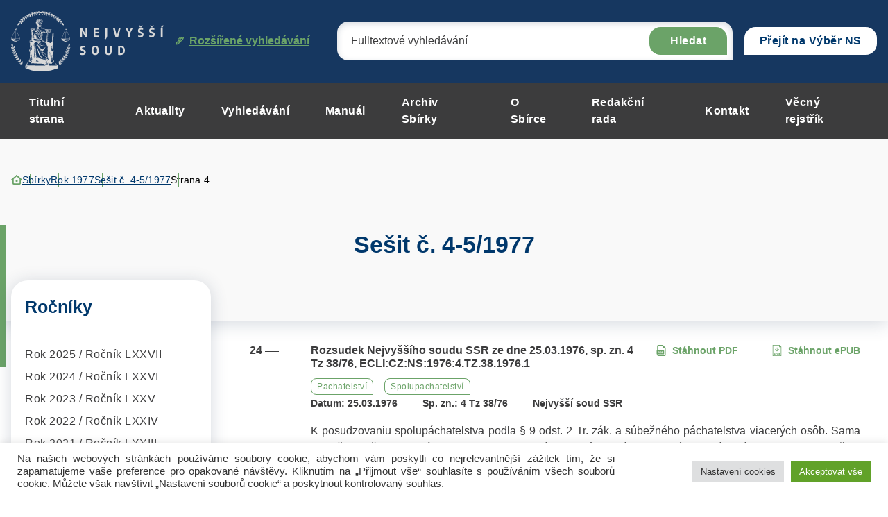

--- FILE ---
content_type: text/html; charset="UTF-8"
request_url: https://sbirka.nsoud.cz/year-collection/sbirka-c-4-5-1977/strana/4/?tags%5B0%5D=Amnestie
body_size: 312124
content:


<!DOCTYPE html>
<html lang="cs">


<head>
    <meta charset="utf-8" />
    <!--[if IE]><meta http-equiv="X-UA-Compatible" content="IE=edge,chrome=1" /><![endif]-->
    <meta name="author" content="Brilo - https://www.brilo.cz" />
    <meta name="viewport" content="width=device-width, initial-scale=1, shrink-to-fit=no, viewport-fit=cover" />
    <meta name="format-detection" content="telephone=no" />

    <link rel="preconnect" href=" http://fonts.googleapis.com/" crossorigin="crossorigin">

    <title>Sešit č. 4-5/1977 Archives - Strana 4 z 4 - Nejvyšší soud</title>

    <link href="https://sbirka.nsoud.cz/wp-content/themes/sbirkynsoud/images/favicon/apple-touch-icon.png" rel="apple-touch-icon" sizes="180x180">
    <link type="image/png" href="https://sbirka.nsoud.cz/wp-content/themes/sbirkynsoud/images/favicon/favicon-32x32.png" rel="icon" sizes="32x32">
    <link type="image/png" href="https://sbirka.nsoud.cz/wp-content/themes/sbirkynsoud/images/favicon/favicon-16x16.png" rel="icon" sizes="16x16">
    <link rel="manifest" href="https://sbirka.nsoud.cz/wp-content/themes/sbirkynsoud/images/favicon/manifest.json" crossorigin="use-credentials">
    <link href="https://sbirka.nsoud.cz/wp-content/themes/sbirkynsoud/images/favicon/safari-pinned-tab.svg" rel="mask-icon" color="#ff4d4d">
    <meta name="msapplication-TileColor" content="#ff4d4d">
    <meta name="msapplication-config" content="https://sbirka.nsoud.cz/wp-content/themes/sbirkynsoud/images/favicon/browserconfig.xml">
    <meta name="theme-color" content="#ffffff">

    
    <meta name='robots' content='index, follow, max-image-preview:large, max-snippet:-1, max-video-preview:-1' />
	<style>img:is([sizes="auto" i], [sizes^="auto," i]) { contain-intrinsic-size: 3000px 1500px }</style>
	
	<!-- This site is optimized with the Yoast SEO plugin v26.8 - https://yoast.com/product/yoast-seo-wordpress/ -->
	<link rel="canonical" href="https://sbirka.nsoud.cz/year-collection/sbirka-c-4-5-1977/strana/4/" />
	<link rel="prev" href="https://sbirka.nsoud.cz/year-collection/sbirka-c-4-5-1977/strana/3/" />
	<meta property="og:locale" content="cs_CZ" />
	<meta property="og:type" content="article" />
	<meta property="og:title" content="Sešit č. 4-5/1977 Archives - Strana 4 z 4 - Nejvyšší soud" />
	<meta property="og:url" content="https://sbirka.nsoud.cz/year-collection/sbirka-c-4-5-1977/" />
	<meta property="og:site_name" content="Nejvyšší soud" />
	<meta name="twitter:card" content="summary_large_image" />
	<!-- / Yoast SEO plugin. -->


		<!-- This site uses the Google Analytics by MonsterInsights plugin v9.5.2 - Using Analytics tracking - https://www.monsterinsights.com/ -->
							<script src="//www.googletagmanager.com/gtag/js?id=G-Q16BVG3SSW"  data-cfasync="false" data-wpfc-render="false" type="text/javascript" async></script>
			<script data-cfasync="false" data-wpfc-render="false" type="text/plain" data-cli-class="cli-blocker-script"  data-cli-script-type="analytics" data-cli-block="true"  data-cli-element-position="head">
				var mi_version = '9.5.2';
				var mi_track_user = true;
				var mi_no_track_reason = '';
								var MonsterInsightsDefaultLocations = {"page_location":"https:\/\/sbirka.nsoud.cz\/year-collection\/sbirka-c-4-5-1977\/strana\/4\/?tags%5B0%5D=Amnestie"};
				if ( typeof MonsterInsightsPrivacyGuardFilter === 'function' ) {
					var MonsterInsightsLocations = (typeof MonsterInsightsExcludeQuery === 'object') ? MonsterInsightsPrivacyGuardFilter( MonsterInsightsExcludeQuery ) : MonsterInsightsPrivacyGuardFilter( MonsterInsightsDefaultLocations );
				} else {
					var MonsterInsightsLocations = (typeof MonsterInsightsExcludeQuery === 'object') ? MonsterInsightsExcludeQuery : MonsterInsightsDefaultLocations;
				}

								var disableStrs = [
										'ga-disable-G-Q16BVG3SSW',
									];

				/* Function to detect opted out users */
				function __gtagTrackerIsOptedOut() {
					for (var index = 0; index < disableStrs.length; index++) {
						if (document.cookie.indexOf(disableStrs[index] + '=true') > -1) {
							return true;
						}
					}

					return false;
				}

				/* Disable tracking if the opt-out cookie exists. */
				if (__gtagTrackerIsOptedOut()) {
					for (var index = 0; index < disableStrs.length; index++) {
						window[disableStrs[index]] = true;
					}
				}

				/* Opt-out function */
				function __gtagTrackerOptout() {
					for (var index = 0; index < disableStrs.length; index++) {
						document.cookie = disableStrs[index] + '=true; expires=Thu, 31 Dec 2099 23:59:59 UTC; path=/';
						window[disableStrs[index]] = true;
					}
				}

				if ('undefined' === typeof gaOptout) {
					function gaOptout() {
						__gtagTrackerOptout();
					}
				}
								window.dataLayer = window.dataLayer || [];

				window.MonsterInsightsDualTracker = {
					helpers: {},
					trackers: {},
				};
				if (mi_track_user) {
					function __gtagDataLayer() {
						dataLayer.push(arguments);
					}

					function __gtagTracker(type, name, parameters) {
						if (!parameters) {
							parameters = {};
						}

						if (parameters.send_to) {
							__gtagDataLayer.apply(null, arguments);
							return;
						}

						if (type === 'event') {
														parameters.send_to = monsterinsights_frontend.v4_id;
							var hookName = name;
							if (typeof parameters['event_category'] !== 'undefined') {
								hookName = parameters['event_category'] + ':' + name;
							}

							if (typeof MonsterInsightsDualTracker.trackers[hookName] !== 'undefined') {
								MonsterInsightsDualTracker.trackers[hookName](parameters);
							} else {
								__gtagDataLayer('event', name, parameters);
							}
							
						} else {
							__gtagDataLayer.apply(null, arguments);
						}
					}

					__gtagTracker('js', new Date());
					__gtagTracker('set', {
						'developer_id.dZGIzZG': true,
											});
					if ( MonsterInsightsLocations.page_location ) {
						__gtagTracker('set', MonsterInsightsLocations);
					}
										__gtagTracker('config', 'G-Q16BVG3SSW', {"forceSSL":"true","link_attribution":"true"} );
															window.gtag = __gtagTracker;										(function () {
						/* https://developers.google.com/analytics/devguides/collection/analyticsjs/ */
						/* ga and __gaTracker compatibility shim. */
						var noopfn = function () {
							return null;
						};
						var newtracker = function () {
							return new Tracker();
						};
						var Tracker = function () {
							return null;
						};
						var p = Tracker.prototype;
						p.get = noopfn;
						p.set = noopfn;
						p.send = function () {
							var args = Array.prototype.slice.call(arguments);
							args.unshift('send');
							__gaTracker.apply(null, args);
						};
						var __gaTracker = function () {
							var len = arguments.length;
							if (len === 0) {
								return;
							}
							var f = arguments[len - 1];
							if (typeof f !== 'object' || f === null || typeof f.hitCallback !== 'function') {
								if ('send' === arguments[0]) {
									var hitConverted, hitObject = false, action;
									if ('event' === arguments[1]) {
										if ('undefined' !== typeof arguments[3]) {
											hitObject = {
												'eventAction': arguments[3],
												'eventCategory': arguments[2],
												'eventLabel': arguments[4],
												'value': arguments[5] ? arguments[5] : 1,
											}
										}
									}
									if ('pageview' === arguments[1]) {
										if ('undefined' !== typeof arguments[2]) {
											hitObject = {
												'eventAction': 'page_view',
												'page_path': arguments[2],
											}
										}
									}
									if (typeof arguments[2] === 'object') {
										hitObject = arguments[2];
									}
									if (typeof arguments[5] === 'object') {
										Object.assign(hitObject, arguments[5]);
									}
									if ('undefined' !== typeof arguments[1].hitType) {
										hitObject = arguments[1];
										if ('pageview' === hitObject.hitType) {
											hitObject.eventAction = 'page_view';
										}
									}
									if (hitObject) {
										action = 'timing' === arguments[1].hitType ? 'timing_complete' : hitObject.eventAction;
										hitConverted = mapArgs(hitObject);
										__gtagTracker('event', action, hitConverted);
									}
								}
								return;
							}

							function mapArgs(args) {
								var arg, hit = {};
								var gaMap = {
									'eventCategory': 'event_category',
									'eventAction': 'event_action',
									'eventLabel': 'event_label',
									'eventValue': 'event_value',
									'nonInteraction': 'non_interaction',
									'timingCategory': 'event_category',
									'timingVar': 'name',
									'timingValue': 'value',
									'timingLabel': 'event_label',
									'page': 'page_path',
									'location': 'page_location',
									'title': 'page_title',
									'referrer' : 'page_referrer',
								};
								for (arg in args) {
																		if (!(!args.hasOwnProperty(arg) || !gaMap.hasOwnProperty(arg))) {
										hit[gaMap[arg]] = args[arg];
									} else {
										hit[arg] = args[arg];
									}
								}
								return hit;
							}

							try {
								f.hitCallback();
							} catch (ex) {
							}
						};
						__gaTracker.create = newtracker;
						__gaTracker.getByName = newtracker;
						__gaTracker.getAll = function () {
							return [];
						};
						__gaTracker.remove = noopfn;
						__gaTracker.loaded = true;
						window['__gaTracker'] = __gaTracker;
					})();
									} else {
										console.log("");
					(function () {
						function __gtagTracker() {
							return null;
						}

						window['__gtagTracker'] = __gtagTracker;
						window['gtag'] = __gtagTracker;
					})();
									}
			</script>
				<!-- / Google Analytics by MonsterInsights -->
		<style id='safe-svg-svg-icon-style-inline-css' type='text/css'>
.safe-svg-cover{text-align:center}.safe-svg-cover .safe-svg-inside{display:inline-block;max-width:100%}.safe-svg-cover svg{height:100%;max-height:100%;max-width:100%;width:100%}

</style>
<style id='classic-theme-styles-inline-css' type='text/css'>
/*! This file is auto-generated */
.wp-block-button__link{color:#fff;background-color:#32373c;border-radius:9999px;box-shadow:none;text-decoration:none;padding:calc(.667em + 2px) calc(1.333em + 2px);font-size:1.125em}.wp-block-file__button{background:#32373c;color:#fff;text-decoration:none}
</style>
<style id='global-styles-inline-css' type='text/css'>
:root{--wp--preset--aspect-ratio--square: 1;--wp--preset--aspect-ratio--4-3: 4/3;--wp--preset--aspect-ratio--3-4: 3/4;--wp--preset--aspect-ratio--3-2: 3/2;--wp--preset--aspect-ratio--2-3: 2/3;--wp--preset--aspect-ratio--16-9: 16/9;--wp--preset--aspect-ratio--9-16: 9/16;--wp--preset--color--black: #000000;--wp--preset--color--cyan-bluish-gray: #abb8c3;--wp--preset--color--white: #ffffff;--wp--preset--color--pale-pink: #f78da7;--wp--preset--color--vivid-red: #cf2e2e;--wp--preset--color--luminous-vivid-orange: #ff6900;--wp--preset--color--luminous-vivid-amber: #fcb900;--wp--preset--color--light-green-cyan: #7bdcb5;--wp--preset--color--vivid-green-cyan: #00d084;--wp--preset--color--pale-cyan-blue: #8ed1fc;--wp--preset--color--vivid-cyan-blue: #0693e3;--wp--preset--color--vivid-purple: #9b51e0;--wp--preset--gradient--vivid-cyan-blue-to-vivid-purple: linear-gradient(135deg,rgba(6,147,227,1) 0%,rgb(155,81,224) 100%);--wp--preset--gradient--light-green-cyan-to-vivid-green-cyan: linear-gradient(135deg,rgb(122,220,180) 0%,rgb(0,208,130) 100%);--wp--preset--gradient--luminous-vivid-amber-to-luminous-vivid-orange: linear-gradient(135deg,rgba(252,185,0,1) 0%,rgba(255,105,0,1) 100%);--wp--preset--gradient--luminous-vivid-orange-to-vivid-red: linear-gradient(135deg,rgba(255,105,0,1) 0%,rgb(207,46,46) 100%);--wp--preset--gradient--very-light-gray-to-cyan-bluish-gray: linear-gradient(135deg,rgb(238,238,238) 0%,rgb(169,184,195) 100%);--wp--preset--gradient--cool-to-warm-spectrum: linear-gradient(135deg,rgb(74,234,220) 0%,rgb(151,120,209) 20%,rgb(207,42,186) 40%,rgb(238,44,130) 60%,rgb(251,105,98) 80%,rgb(254,248,76) 100%);--wp--preset--gradient--blush-light-purple: linear-gradient(135deg,rgb(255,206,236) 0%,rgb(152,150,240) 100%);--wp--preset--gradient--blush-bordeaux: linear-gradient(135deg,rgb(254,205,165) 0%,rgb(254,45,45) 50%,rgb(107,0,62) 100%);--wp--preset--gradient--luminous-dusk: linear-gradient(135deg,rgb(255,203,112) 0%,rgb(199,81,192) 50%,rgb(65,88,208) 100%);--wp--preset--gradient--pale-ocean: linear-gradient(135deg,rgb(255,245,203) 0%,rgb(182,227,212) 50%,rgb(51,167,181) 100%);--wp--preset--gradient--electric-grass: linear-gradient(135deg,rgb(202,248,128) 0%,rgb(113,206,126) 100%);--wp--preset--gradient--midnight: linear-gradient(135deg,rgb(2,3,129) 0%,rgb(40,116,252) 100%);--wp--preset--font-size--small: 13px;--wp--preset--font-size--medium: 20px;--wp--preset--font-size--large: 36px;--wp--preset--font-size--x-large: 42px;--wp--preset--spacing--20: 0.44rem;--wp--preset--spacing--30: 0.67rem;--wp--preset--spacing--40: 1rem;--wp--preset--spacing--50: 1.5rem;--wp--preset--spacing--60: 2.25rem;--wp--preset--spacing--70: 3.38rem;--wp--preset--spacing--80: 5.06rem;--wp--preset--shadow--natural: 6px 6px 9px rgba(0, 0, 0, 0.2);--wp--preset--shadow--deep: 12px 12px 50px rgba(0, 0, 0, 0.4);--wp--preset--shadow--sharp: 6px 6px 0px rgba(0, 0, 0, 0.2);--wp--preset--shadow--outlined: 6px 6px 0px -3px rgba(255, 255, 255, 1), 6px 6px rgba(0, 0, 0, 1);--wp--preset--shadow--crisp: 6px 6px 0px rgba(0, 0, 0, 1);}:where(.is-layout-flex){gap: 0.5em;}:where(.is-layout-grid){gap: 0.5em;}body .is-layout-flex{display: flex;}.is-layout-flex{flex-wrap: wrap;align-items: center;}.is-layout-flex > :is(*, div){margin: 0;}body .is-layout-grid{display: grid;}.is-layout-grid > :is(*, div){margin: 0;}:where(.wp-block-columns.is-layout-flex){gap: 2em;}:where(.wp-block-columns.is-layout-grid){gap: 2em;}:where(.wp-block-post-template.is-layout-flex){gap: 1.25em;}:where(.wp-block-post-template.is-layout-grid){gap: 1.25em;}.has-black-color{color: var(--wp--preset--color--black) !important;}.has-cyan-bluish-gray-color{color: var(--wp--preset--color--cyan-bluish-gray) !important;}.has-white-color{color: var(--wp--preset--color--white) !important;}.has-pale-pink-color{color: var(--wp--preset--color--pale-pink) !important;}.has-vivid-red-color{color: var(--wp--preset--color--vivid-red) !important;}.has-luminous-vivid-orange-color{color: var(--wp--preset--color--luminous-vivid-orange) !important;}.has-luminous-vivid-amber-color{color: var(--wp--preset--color--luminous-vivid-amber) !important;}.has-light-green-cyan-color{color: var(--wp--preset--color--light-green-cyan) !important;}.has-vivid-green-cyan-color{color: var(--wp--preset--color--vivid-green-cyan) !important;}.has-pale-cyan-blue-color{color: var(--wp--preset--color--pale-cyan-blue) !important;}.has-vivid-cyan-blue-color{color: var(--wp--preset--color--vivid-cyan-blue) !important;}.has-vivid-purple-color{color: var(--wp--preset--color--vivid-purple) !important;}.has-black-background-color{background-color: var(--wp--preset--color--black) !important;}.has-cyan-bluish-gray-background-color{background-color: var(--wp--preset--color--cyan-bluish-gray) !important;}.has-white-background-color{background-color: var(--wp--preset--color--white) !important;}.has-pale-pink-background-color{background-color: var(--wp--preset--color--pale-pink) !important;}.has-vivid-red-background-color{background-color: var(--wp--preset--color--vivid-red) !important;}.has-luminous-vivid-orange-background-color{background-color: var(--wp--preset--color--luminous-vivid-orange) !important;}.has-luminous-vivid-amber-background-color{background-color: var(--wp--preset--color--luminous-vivid-amber) !important;}.has-light-green-cyan-background-color{background-color: var(--wp--preset--color--light-green-cyan) !important;}.has-vivid-green-cyan-background-color{background-color: var(--wp--preset--color--vivid-green-cyan) !important;}.has-pale-cyan-blue-background-color{background-color: var(--wp--preset--color--pale-cyan-blue) !important;}.has-vivid-cyan-blue-background-color{background-color: var(--wp--preset--color--vivid-cyan-blue) !important;}.has-vivid-purple-background-color{background-color: var(--wp--preset--color--vivid-purple) !important;}.has-black-border-color{border-color: var(--wp--preset--color--black) !important;}.has-cyan-bluish-gray-border-color{border-color: var(--wp--preset--color--cyan-bluish-gray) !important;}.has-white-border-color{border-color: var(--wp--preset--color--white) !important;}.has-pale-pink-border-color{border-color: var(--wp--preset--color--pale-pink) !important;}.has-vivid-red-border-color{border-color: var(--wp--preset--color--vivid-red) !important;}.has-luminous-vivid-orange-border-color{border-color: var(--wp--preset--color--luminous-vivid-orange) !important;}.has-luminous-vivid-amber-border-color{border-color: var(--wp--preset--color--luminous-vivid-amber) !important;}.has-light-green-cyan-border-color{border-color: var(--wp--preset--color--light-green-cyan) !important;}.has-vivid-green-cyan-border-color{border-color: var(--wp--preset--color--vivid-green-cyan) !important;}.has-pale-cyan-blue-border-color{border-color: var(--wp--preset--color--pale-cyan-blue) !important;}.has-vivid-cyan-blue-border-color{border-color: var(--wp--preset--color--vivid-cyan-blue) !important;}.has-vivid-purple-border-color{border-color: var(--wp--preset--color--vivid-purple) !important;}.has-vivid-cyan-blue-to-vivid-purple-gradient-background{background: var(--wp--preset--gradient--vivid-cyan-blue-to-vivid-purple) !important;}.has-light-green-cyan-to-vivid-green-cyan-gradient-background{background: var(--wp--preset--gradient--light-green-cyan-to-vivid-green-cyan) !important;}.has-luminous-vivid-amber-to-luminous-vivid-orange-gradient-background{background: var(--wp--preset--gradient--luminous-vivid-amber-to-luminous-vivid-orange) !important;}.has-luminous-vivid-orange-to-vivid-red-gradient-background{background: var(--wp--preset--gradient--luminous-vivid-orange-to-vivid-red) !important;}.has-very-light-gray-to-cyan-bluish-gray-gradient-background{background: var(--wp--preset--gradient--very-light-gray-to-cyan-bluish-gray) !important;}.has-cool-to-warm-spectrum-gradient-background{background: var(--wp--preset--gradient--cool-to-warm-spectrum) !important;}.has-blush-light-purple-gradient-background{background: var(--wp--preset--gradient--blush-light-purple) !important;}.has-blush-bordeaux-gradient-background{background: var(--wp--preset--gradient--blush-bordeaux) !important;}.has-luminous-dusk-gradient-background{background: var(--wp--preset--gradient--luminous-dusk) !important;}.has-pale-ocean-gradient-background{background: var(--wp--preset--gradient--pale-ocean) !important;}.has-electric-grass-gradient-background{background: var(--wp--preset--gradient--electric-grass) !important;}.has-midnight-gradient-background{background: var(--wp--preset--gradient--midnight) !important;}.has-small-font-size{font-size: var(--wp--preset--font-size--small) !important;}.has-medium-font-size{font-size: var(--wp--preset--font-size--medium) !important;}.has-large-font-size{font-size: var(--wp--preset--font-size--large) !important;}.has-x-large-font-size{font-size: var(--wp--preset--font-size--x-large) !important;}
:where(.wp-block-post-template.is-layout-flex){gap: 1.25em;}:where(.wp-block-post-template.is-layout-grid){gap: 1.25em;}
:where(.wp-block-columns.is-layout-flex){gap: 2em;}:where(.wp-block-columns.is-layout-grid){gap: 2em;}
:root :where(.wp-block-pullquote){font-size: 1.5em;line-height: 1.6;}
</style>
<link rel='stylesheet' id='cookie-law-info-css' href='https://sbirka.nsoud.cz/wp-content/plugins/cookie-law-info/legacy/public/css/cookie-law-info-public.css?ver=3.3.9.1' type='text/css' media='all' />
<link rel='stylesheet' id='cookie-law-info-gdpr-css' href='https://sbirka.nsoud.cz/wp-content/plugins/cookie-law-info/legacy/public/css/cookie-law-info-gdpr.css?ver=3.3.9.1' type='text/css' media='all' />
<link rel='stylesheet' id='wpa-css-css' href='https://sbirka.nsoud.cz/wp-content/plugins/honeypot/includes/css/wpa.css?ver=2.3.04' type='text/css' media='all' />
<link rel='stylesheet' id='newsletters-bootstrap-css' href='https://sbirka.nsoud.cz/wp-content/plugins/newsletters-lite/views/assets/bootstrap-5.1.3-dist/css/bootstrap.min.css?ver=5.1.3' type='text/css' media='all' />
<link rel='stylesheet' id='fontawesome-css' href='https://sbirka.nsoud.cz/wp-content/plugins/newsletters-lite/views/default2/css/fontawesome.css?ver=4.7.0' type='text/css' media='all' />
<link rel='stylesheet' id='select2-css' href='https://sbirka.nsoud.cz/wp-content/plugins/newsletters-lite/views/default2/css/select2.css?ver=4.0.0' type='text/css' media='all' />
<link rel='stylesheet' id='newsletters-css' href='https://sbirka.nsoud.cz/wp-content/plugins/newsletters-lite/views/default2/css/style.css?ver=6.7.1' type='text/css' media='all' />
<link rel='stylesheet' id='local-fancybox-css-css' href='https://sbirka.nsoud.cz/wp-content/themes/sbirkynsoud/fancybox.css' type='text/css' media='all' />
<link rel='stylesheet' id='theme-style-css' href='https://sbirka.nsoud.cz/wp-content/themes/sbirkynsoud/style.css?ver=2023-04-05' type='text/css' media='all' />
<script type="text/plain" data-cli-class="cli-blocker-script"  data-cli-script-type="analytics" data-cli-block="true"  data-cli-element-position="head" src="https://sbirka.nsoud.cz/wp-content/plugins/google-analytics-for-wordpress/assets/js/frontend-gtag.js?ver=9.5.2" id="monsterinsights-frontend-script-js" async="async" data-wp-strategy="async"></script>
<script data-cfasync="false" data-wpfc-render="false" type="text/javascript" id='monsterinsights-frontend-script-js-extra'>/* <![CDATA[ */
var monsterinsights_frontend = {"js_events_tracking":"true","download_extensions":"doc,pdf,ppt,zip,xls,docx,pptx,xlsx","inbound_paths":"[{\"path\":\"\\\/go\\\/\",\"label\":\"affiliate\"},{\"path\":\"\\\/recommend\\\/\",\"label\":\"affiliate\"}]","home_url":"https:\/\/sbirka.nsoud.cz","hash_tracking":"false","v4_id":"G-Q16BVG3SSW"};/* ]]> */
</script>
<script type="text/javascript" src="https://sbirka.nsoud.cz/wp-includes/js/jquery/jquery.min.js?ver=3.7.1" id="jquery-core-js"></script>
<script type="text/javascript" src="https://sbirka.nsoud.cz/wp-includes/js/jquery/jquery-migrate.min.js?ver=3.4.1" id="jquery-migrate-js"></script>
<script type="text/javascript" id="cookie-law-info-js-extra">
/* <![CDATA[ */
var Cli_Data = {"nn_cookie_ids":[],"cookielist":[],"non_necessary_cookies":[],"ccpaEnabled":"","ccpaRegionBased":"","ccpaBarEnabled":"","strictlyEnabled":["necessary","obligatoire"],"ccpaType":"gdpr","js_blocking":"1","custom_integration":"","triggerDomRefresh":"","secure_cookies":""};
var cli_cookiebar_settings = {"animate_speed_hide":"500","animate_speed_show":"500","background":"#FFF","border":"#b1a6a6c2","border_on":"","button_1_button_colour":"#61a229","button_1_button_hover":"#4e8221","button_1_link_colour":"#fff","button_1_as_button":"1","button_1_new_win":"","button_2_button_colour":"#333","button_2_button_hover":"#292929","button_2_link_colour":"#444","button_2_as_button":"","button_2_hidebar":"","button_3_button_colour":"#dedfe0","button_3_button_hover":"#b2b2b3","button_3_link_colour":"#333333","button_3_as_button":"1","button_3_new_win":"","button_4_button_colour":"#dedfe0","button_4_button_hover":"#b2b2b3","button_4_link_colour":"#333333","button_4_as_button":"1","button_7_button_colour":"#61a229","button_7_button_hover":"#4e8221","button_7_link_colour":"#fff","button_7_as_button":"1","button_7_new_win":"","font_family":"inherit","header_fix":"","notify_animate_hide":"1","notify_animate_show":"","notify_div_id":"#cookie-law-info-bar","notify_position_horizontal":"right","notify_position_vertical":"bottom","scroll_close":"","scroll_close_reload":"","accept_close_reload":"","reject_close_reload":"","showagain_tab":"","showagain_background":"#fff","showagain_border":"#000","showagain_div_id":"#cookie-law-info-again","showagain_x_position":"100px","text":"#333333","show_once_yn":"","show_once":"10000","logging_on":"","as_popup":"","popup_overlay":"1","bar_heading_text":"","cookie_bar_as":"banner","popup_showagain_position":"bottom-right","widget_position":"left"};
var log_object = {"ajax_url":"https:\/\/sbirka.nsoud.cz\/wp-admin\/admin-ajax.php"};
/* ]]> */
</script>
<script type="text/javascript" src="https://sbirka.nsoud.cz/wp-content/plugins/cookie-law-info/legacy/public/js/cookie-law-info-public.js?ver=3.3.9.1" id="cookie-law-info-js"></script>
<script type="text/javascript" src="https://sbirka.nsoud.cz/wp-content/plugins/newsletters-lite/views/assets/bootstrap-5.1.3-dist/js/bootstrap.min.js?ver=5.1.3" id="bootstrap-js"></script>
<script type="text/javascript" src="https://sbirka.nsoud.cz/wp-content/plugins/newsletters-lite/views/default2/js/bootstrap-datepicker.min.js?ver=1.9.0" id="bootstrap-datepicker-js"></script>
<script type="text/javascript" id="bootstrap-datepicker-i18n-js-extra">
/* <![CDATA[ */
var bootstrap_datepicker_dates = {"days":["Ned\u011ble","Pond\u011bl\u00ed","\u00dater\u00fd","St\u0159eda","\u010ctvrtek","P\u00e1tek","Sobota"],"daysShort":["Ne","Po","\u00dat","St","\u010ct","P\u00e1","So"],"daysMin":["Ne","Po","\u00dat","St","\u010ct","P\u00e1","So"],"months":["Leden","\u00danor","B\u0159ezen","Duben","Kv\u011bten","\u010cerven","\u010cervenec","Srpen","Z\u00e1\u0159\u00ed","\u0158\u00edjen","Listopad","Prosinec"],"monthsShort":["Led","\u00dano","B\u0159e","Dub","Kv\u011b","\u010cvn","\u010cvc","Srp","Z\u00e1\u0159","\u0158\u00edj","Lis","Pro"],"today":"Today","clear":"Clear","rtl":""};
/* ]]> */
</script>
<script type="text/javascript" src="https://sbirka.nsoud.cz/wp-content/plugins/newsletters-lite/views/default2/js/datepicker-i18n.js?ver=6.7.1" id="bootstrap-datepicker-i18n-js"></script>
<script type="text/javascript" src="https://sbirka.nsoud.cz/wp-content/plugins/newsletters-lite/js/select2.js?ver=4.0.0" id="select2-js"></script>
<link rel="https://api.w.org/" href="https://sbirka.nsoud.cz/wp-json/" />
<script type="text/javascript">
var wpmlAjax = 'https://sbirka.nsoud.cz/wp-content/plugins/newsletters-lite/newsletters-lite-ajax.php';
var wpmlUrl = 'https://sbirka.nsoud.cz/wp-content/plugins/newsletters-lite';
var wpmlScroll = "Y";
var newsletters_locale = "cs";

	var newsletters_ajaxurl = 'https://sbirka.nsoud.cz/wp-admin/admin-ajax.php?';

$ = jQuery.noConflict();

jQuery(document).ready(function() {
	if (jQuery.isFunction(jQuery.fn.select2)) {
		jQuery('.newsletters select').select2();
	}
	
	if (jQuery.isFunction(jQuery.fn.tooltip)) {
		jQuery('[data-toggle="tooltip"]').tooltip();
	}
});
</script>


</head>

<body class="archive paged tax-year-collection term-sbirka-c-4-5-1977 term-20197 paged-4 page-primary-symbol">

    
    <header class="header-main -with-search js-header-main">
    
    <div class="header-main__top">
        <div class="container">
            <a class="header-main__logo" href="https://sbirka.nsoud.cz">
                <img src="https://sbirka.nsoud.cz/wp-content/themes/sbirkynsoud/images/theme/logo.svg" alt="Nejvyšší soud" draggable="false" loading="lazy">
            </a>

            

<div id="search" class="header-main__search">
    <form role="search" method="get" action="https://sbirka.nsoud.cz/rozsirene-vyhledavani-ve-sbirce/#itemsList">
        <input type="search" name="search" id="s" value="" placeholder="Fulltextové vyhledávání">
        <button>Hledat</button>

        <div class="search-whisperer">

    <p>Neměli jste na mysli sbírkové číslo nebo dotčený přepis?</p>

    <footer>

        <span class="btn btn-primary -medium" data-radio-target="number">Sbírkové číslo</span>

        <span class="btn btn-primary -medium" data-radio-target="regulationConcerned">Dotčený předpis</span>

    </footer>

    <input type="radio" value="number" name="variant" id="SearchVariantNumber">
    <input type="radio" value="regulationConcerned" name="variant" id="SearchVariantRegulationConcerned">

</div>

<div class="search-whisperer__info">
    <span>hledáte podle:</span>
    <strong></strong>
    <button class="search-whisperer__button-reset btn btn-bordered -small">Zrušit</button>
</div>

    </form>
    <a href=""><svg data-name="Vrstva 1" xmlns="http://www.w3.org/2000/svg" viewBox="0 0 12.59 12.6"><path d="M12.126.486A1.622 1.622 0 0010.976 0 1.547 1.547 0 009.82.475l-.557.561L8.71.483A1.636 1.636 0 007.546.001h-.009a1.661 1.661 0 00-1.169.485L3.784 3.07l1.015 1.016L7.385 1.5a.217.217 0 01.154-.064h.002a.216.216 0 01.152.064l.183.182L.894 8.705v2l-.894.88 1.01 1.019.921-.903h1.97l7.995-8.023-.341-.34.56-.565a1.63 1.63 0 00.011-2.287zm-1.847 1.568l.56-.564a.181.181 0 01.129-.053.183.183 0 01.13.055.186.186 0 01-.001.261l-.557.561zM9.866 3.68l-2.885 2.89-.972-.97 2.883-2.894zM5.968 7.586l-2.663 2.672h-.974v-.961l2.667-2.681z" fill="#6ba368"/></svg> Rozšířené vyhledávání</a>
</div>

            <div class="header-main__choice">
                <div class="dropdown">
                <!--<button class="dropdown-toggle" style="cursor:pointer;" type="button" title="Přejít na Sbírku Nejvyššího soudu" choice" data-bs-toggle="dropdown" aria-expanded="false" onclick="location.href='https://sbirka.nsoud.cz'">Sbírka</button>  -->
                <a class="dropdown-toggle-a" title="Přejít na Výběr Nejvyššího soudu" href="https://eslp.nsoud.cz">Přejít na Výběr NS</a>
                </div>
            </div>

            <div class="header-main__search-opener js-header-main__search-opener">
                <svg data-name="Vrstva 1" xmlns="http://www.w3.org/2000/svg" viewBox="0 0 20 19.99"><path d="M14.528 13.094a8.117 8.117 0 10-1.436 1.437l5.472 5.463L20 18.557zm-6.29.991a6.09 6.09 0 116.09-6.09 6.09 6.09 0 01-6.09 6.09z" fill-rule="evenodd"/></svg>            </div>
            <div class="header-main__opener js-header-main__opener">
                <span>Menu</span>
                <div></div>
                <div></div>
                <div></div>
            </div>
        </div>
    </div>

    <div class="header-main__bottom">
        <div class="container">
            <nav class="header-main__nav">
                <ul>
                    <li id="menu-item-5589" class="menu-item menu-item-type-post_type menu-item-object-page menu-item-home menu-item-5589"><a href="https://sbirka.nsoud.cz/">Titulní strana</a></li>
<li id="menu-item-4360" class="menu-item menu-item-type-post_type menu-item-object-page current_page_parent menu-item-4360"><a href="https://sbirka.nsoud.cz/aktuality/">Aktuality</a></li>
<li id="menu-item-4361" class="menu-item menu-item-type-post_type menu-item-object-page menu-item-4361"><a href="https://sbirka.nsoud.cz/rozsirene-vyhledavani-ve-sbirce/">Vyhledávání</a></li>
<li id="menu-item-23498" class="menu-item menu-item-type-post_type menu-item-object-page menu-item-23498"><a href="https://sbirka.nsoud.cz/manual/">Manuál</a></li>
<li id="menu-item-14957" class="menu-item menu-item-type-post_type menu-item-object-page menu-item-14957"><a href="https://sbirka.nsoud.cz/nove-vydana-rozhodnuti-ve-sbirce/">Archiv Sbírky</a></li>
<li id="menu-item-4359" class="menu-item menu-item-type-post_type menu-item-object-page menu-item-4359"><a href="https://sbirka.nsoud.cz/o-sbirce/">O Sbírce</a></li>
<li id="menu-item-15027" class="menu-item menu-item-type-post_type menu-item-object-page menu-item-15027"><a href="https://sbirka.nsoud.cz/redakcni-rada-sbirky-soudnich-rozhodnuti-a-stanovisek/">Redakční rada</a></li>
<li id="menu-item-14958" class="menu-item menu-item-type-post_type menu-item-object-page menu-item-14958"><a href="https://sbirka.nsoud.cz/kontakt/">Kontakt</a></li>
<li id="menu-item-24918" class="menu-item menu-item-type-post_type menu-item-object-page menu-item-24918"><a href="https://sbirka.nsoud.cz/vecny-rejstrik/">Věcný rejstřík</a></li>
                </ul>
            </nav>
        </div>
    </div>
</header>

    <main>
        
        <div class="symbol-svg">
            <svg id="a2534542-51ed-4310-9eae-a59d6910fce7" data-name="Layer 1" xmlns="http://www.w3.org/2000/svg" viewBox="0 0 288 209.12"><defs><style>.a7b16849-2f5a-4ada-ae29-12acd426cb47{fill:#00386c}</style></defs><path id="a5d271aa-c257-46d5-85c8-39da189ee7c3" data-name="Path 11020" class="a7b16849-2f5a-4ada-ae29-12acd426cb47" d="M279.356 155.45A28.284 28.284 0 00256 167.794a28.286 28.286 0 00-23.357-12.344H193.1v9.872h39.542a18.442 18.442 0 0118.42 18.389v148.586a18.441 18.441 0 01-18.42 18.389h-110.77V165.322h6.013v-9.872H112v205.111h120.643A28.285 28.285 0 00256 348.218a28.284 28.284 0 0023.356 12.344H400v-205.11zm110.771 195.238h-110.77a18.442 18.442 0 01-18.421-18.39V183.711a18.442 18.442 0 0118.42-18.39h110.771z" transform="translate(-112 -151.438)"/><path id="aa850c04-7372-43cd-a2fc-eb9e9da89ffe" data-name="Path 11021" class="a7b16849-2f5a-4ada-ae29-12acd426cb47" d="M233.7 196.787a5.039 5.039 0 00-3.561-8.61H193.1v10.092h37.042a5.028 5.028 0 003.558-1.482z" transform="translate(-112 -151.438)"/><path id="b49e8507-8f3b-4c09-bb28-ea13370ac4a9" data-name="Path 11022" class="a7b16849-2f5a-4ada-ae29-12acd426cb47" d="M233.7 222.519a5.037 5.037 0 00-3.561-8.607H193.1V224h37.042a5.028 5.028 0 003.558-1.482z" transform="translate(-112 -151.438)"/><path id="a79b54e8-6d2e-46ff-9aff-39f9b84c4d2b" data-name="Path 11023" class="a7b16849-2f5a-4ada-ae29-12acd426cb47" d="M141.217 249.734h88.926a5.045 5.045 0 000-10.09h-88.926a5.045 5.045 0 000 10.09z" transform="translate(-112 -151.438)"/><path id="a02e60b2-57c7-4555-97b6-a22eb16ce4ee" data-name="Path 11024" class="a7b16849-2f5a-4ada-ae29-12acd426cb47" d="M141.217 275.465h88.926a5.045 5.045 0 000-10.09h-88.926a5.045 5.045 0 000 10.09z" transform="translate(-112 -151.438)"/><path id="e2a14165-58da-4f83-82d5-3d3a2dbd7aa3" data-name="Path 11025" class="a7b16849-2f5a-4ada-ae29-12acd426cb47" d="M141.217 301.197h88.926a5.046 5.046 0 000-10.09h-88.926a5.046 5.046 0 100 10.09z" transform="translate(-112 -151.438)"/><rect id="bae42a99-053a-48e7-beae-d9dd9400531c" data-name="Rectangle 518" class="a7b16849-2f5a-4ada-ae29-12acd426cb47" x="24.17" y="165.4" width="99.02" height="10.09" rx="5.04"/><path id="ae02f45c-551f-4b0e-8c36-523fa3673b23" data-name="Path 11026" class="a7b16849-2f5a-4ada-ae29-12acd426cb47" d="M275.814 193.225a5.06 5.06 0 005.045 5.045h88.924a5.045 5.045 0 000-10.09H280.86a5.06 5.06 0 00-5.046 5.045z" transform="translate(-112 -151.438)"/><path id="a5645219-02d8-47a7-a284-8e4612fdaa82" data-name="Path 11027" class="a7b16849-2f5a-4ada-ae29-12acd426cb47" d="M369.784 213.911H280.86a5.045 5.045 0 000 10.09h88.924a5.045 5.045 0 000-10.09z" transform="translate(-112 -151.438)"/><path id="e0713c38-7097-4a12-9154-76fadee7955f" data-name="Path 11028" class="a7b16849-2f5a-4ada-ae29-12acd426cb47" d="M369.784 239.643H280.86a5.045 5.045 0 000 10.09h88.924a5.045 5.045 0 000-10.09z" transform="translate(-112 -151.438)"/><path id="fc50cb4e-6c90-4f5c-ba27-75f19f5bbc66" data-name="Path 11029" class="a7b16849-2f5a-4ada-ae29-12acd426cb47" d="M369.784 265.374H280.86a5.045 5.045 0 000 10.09h88.924a5.045 5.045 0 000-10.09z" transform="translate(-112 -151.438)"/><path id="f748b0f0-b0a7-4f8f-b50f-4e2cbcc27b3f" data-name="Path 11030" class="a7b16849-2f5a-4ada-ae29-12acd426cb47" d="M369.784 291.106H280.86a5.046 5.046 0 000 10.091h88.924a5.046 5.046 0 000-10.09z" transform="translate(-112 -151.438)"/><rect id="f793b9e3-f4b5-4259-85b7-638e63fcfe2c" data-name="Rectangle 519" class="a7b16849-2f5a-4ada-ae29-12acd426cb47" x="163.81" y="165.4" width="99.02" height="10.09" rx="5.04"/><path class="a7b16849-2f5a-4ada-ae29-12acd426cb47" d="M71.23 0v72.97l-.98-.42-20.88-8.82-21.61 8.61-2 .8V0h45.47z"/></svg>        </div>
            <div class="breadcrumb">
        <div class="breadcrumbs-container container container-narrow">
            <div class="breadcrumbs">
                <span><span><a href="https://sbirka.nsoud.cz/">Home</a></span>  <span><a href="https://sbirka.nsoud.cz/nove-vydana-rozhodnuti-ve-sbirce/">Sbírky</a></span>  <span><a href="https://sbirka.nsoud.cz/year-collection/rok-1977/">Rok 1977</a></span>  <span><a href="https://sbirka.nsoud.cz/year-collection/sbirka-c-4-5-1977/">Sešit č. 4-5/1977</a></span>  <span class="breadcrumb_last" aria-current="page">Strana 4</span></span>            </div>
        </div>
    </div>

        <div id="projectNotices" class="container">
	</div>
    <section class="listing-section base-section mt-0">
        
<header class="listing-section__header">
    <div class="container">
        <h1 class="h1">Sešit č. 4-5/1977</h1>
            </div>
</header>

        <div class="container">
            <div class="row">
                <div class="col-lg-8 col-xl-9 order-1">
                    
<div class="listing-section__switch">
    <div class="listing-section__hide">
        <svg data-name="Vrstva 1" xmlns="http://www.w3.org/2000/svg" viewBox="0 0 28 12"><path data-name="Union 74" d="M13 12a2 2 0 010-4h13a2 2 0 010 4zm0-8a2 2 0 110-4h13a2 2 0 010 4zM2 4a2 2 0 010-4h4a2 2 0 010 4z" fill="#0e4e98"/></svg>    </div>
    <div class="listing-section__show is-active">
        <svg data-name="Vrstva 1" xmlns="http://www.w3.org/2000/svg" viewBox="0 0 28 19.99"><path data-name="Union 73" d="M13 19.994a2 2 0 010-4h13a2 2 0 110 4zm0-8a2 2 0 010-4h13a2 2 0 010 4zM2 4a2 2 0 010-4h4a2 2 0 010 4zm11 0a2 2 0 010-4h13a2 2 0 010 4z" fill="#0e4e98"/></svg>    </div>
</div>

                    
    <ul class="listing-section__list">
        
<article class="listing-item">
    <span class="listing-item__info">24</span>
    <div class="listing-item__content">
        <h2 class="listing-item__title h6">
            <a href="https://sbirka.nsoud.cz/sbirka/10521/">
                Rozsudek Nejvyššího soudu SSR ze dne 25.03.1976, sp. zn. 4 Tz 38/76, ECLI:CZ:NS:1976:4.TZ.38.1976.1            </a>
        </h2>
                    <ul class="listing-item__tags">
                <li><a href='?tags[]=Pachatelství' class='btn btn-bordered -small'>Pachatelství</a></li><li><a href='?tags[]=Spolupachatelství' class='btn btn-bordered -small'>Spolupachatelství</a></li>            </ul>
                            <p>
                                    <span>Datum: 25.03.1976</span>
                                                    <span>Sp. zn.: 4 Tz 38/76</span>
                                                    <span>Nejvyšší soud SSR</span>
                            </p>
                <div class="listing-item__hidden u-font-justify" style="display: block;">
            K posudzovaniu spolupáchatelstva podla § 9 odst. 2 Tr. zák. a súbežného páchatelstva viacerých osôb. Sama skutočnosť, že pracovník socialistickej organizácie, ktorý rozkráda zverený materiál, má vedomosť o tom, že v tom istom časovom období tak koná aj jeho spolupracovník, nezakladá znaky spolupáchatelstva na trestnom čine rozkrádania majetku v socialistickom vlastníctve v zmysle § 9 odst. 2, § 132 odst. 1 písm. b) Tr. zák., i keď ide o materiál, ktorý prevzali na základe dohody o spoločnej hmotnej zodpovednosti.        </div>
    </div>
    <div class="listing-item__action">
        <a href="https://sbirka.nsoud.cz/export/sbirky?collectionIds=10521" target="_blank"><svg id="a9b22554-0e8d-49fe-b537-85fd3f8501b1" data-name="Vrstva 1" xmlns="http://www.w3.org/2000/svg" viewBox="0 0 15.87 19.5"><defs><style>.aa92fd6d-6596-4e74-8b90-677bac4a3eb7{fill:#6ba368}</style></defs><g id="f71849b0-3740-438c-96b5-bdeef0204b04" data-name="Group 462"><path id="a444e1cc-d4d9-488b-b7f9-4a565445b539" data-name="Path 9559" class="aa92fd6d-6596-4e74-8b90-677bac4a3eb7" d="M5.966 12.687c0-.324-.225-.517-.621-.517a1.375 1.375 0 00-.33.03v1.04a1.245 1.245 0 00.267.02c.423 0 .684-.213.684-.573z" transform="translate(-2.038 -.14)"/><path id="a68f483f-bedf-49ef-a50b-8e84094e3fcd" data-name="Path 9560" class="aa92fd6d-6596-4e74-8b90-677bac4a3eb7" d="M8.42 12.18a1.64 1.64 0 00-.36.032v2.3a1.44 1.44 0 00.277.016 1.091 1.091 0 001.19-1.232A1.009 1.009 0 008.42 12.18z" transform="translate(-2.038 -.14)"/><path id="a74dd17f-4178-4443-a60a-30aeea2d41f1" data-name="Path 9561" class="aa92fd6d-6596-4e74-8b90-677bac4a3eb7" d="M12.98.14H5.15a2.079 2.079 0 00-2.075 2.077v7.675h-.2a.836.836 0 00-.836.836V15.8a.836.836 0 00.836.836h.2v.93a2.078 2.078 0 002.075 2.076h10.685a2.078 2.078 0 002.075-2.076V5.052zm-8.752 11.5a6.553 6.553 0 011.075-.073 1.686 1.686 0 011.075.282 1.028 1.028 0 01.376.814 1.124 1.124 0 01-.324.835 1.632 1.632 0 01-1.143.37 2.052 2.052 0 01-.272-.015v1.258h-.787zm11.606 6.73H5.149a.805.805 0 01-.8-.8v-.93h9.962a.836.836 0 00.836-.837v-5.072a.836.836 0 00-.836-.836H4.345V2.22a.8.8 0 01.8-.8l7.357-.008v2.72A1.44 1.44 0 0013.94 5.57l2.664-.008.03 12.01a.8.8 0 01-.801.797zM7.26 15.095v-3.455a7.154 7.154 0 011.073-.072 2.265 2.265 0 011.44.375 1.557 1.557 0 01.596 1.326 1.783 1.783 0 01-.585 1.426 2.525 2.525 0 01-1.623.454 6.882 6.882 0 01-.9-.052zm5.7-2.046v.647h-1.266v1.415h-.8v-3.518h2.15v.653h-1.35v.8z" transform="translate(-2.038 -.14)"/></g></svg> Stáhnout PDF</a>
        <a href="https://sbirka.nsoud.cz/export/epub-sbirky?epubCollectionIds=10521" target="_blank"><svg id="e267d2d5-f48e-423e-9109-cc99f59f567f" data-name="Vrstva 1" xmlns="http://www.w3.org/2000/svg" viewBox="0 0 15.47 19.5"><defs><style>.a8d7d3b2-53e2-4379-a3bf-db65e69bb3c5{fill:#6ba368}</style></defs><g id="fc1c3203-cf38-4e3b-bc7b-e879854dcb32" data-name="Group 484"><path id="f0f98311-e31f-4f61-ad18-e557f21b89ae" data-name="Path 9584" class="a8d7d3b2-53e2-4379-a3bf-db65e69bb3c5" d="M5.704 15.07a1.09 1.09 0 00-.833.309 1.241 1.241 0 00-.292.886 1.14 1.14 0 00.315.862 1.223 1.223 0 00.884.3 2.645 2.645 0 00.47-.036 1.387 1.387 0 00.383-.131v-.565a1.89 1.89 0 01-.377.134 1.732 1.732 0 01-.381.039.548.548 0 01-.36-.11.39.39 0 01-.14-.3H6.78v-.35a1.02 1.02 0 00-.281-.772 1.1 1.1 0 00-.795-.266zm-.314.9a.411.411 0 01.11-.275.327.327 0 01.232-.088.309.309 0 01.24.1.392.392 0 01.094.263z" transform="translate(-2.236 -.14)"/><path id="b77df3ba-ddce-4476-960b-35741f1495e0" data-name="Path 9585" class="a8d7d3b2-53e2-4379-a3bf-db65e69bb3c5" d="M14.737 15.845v-.02a.565.565 0 00.334-.225.7.7 0 00.127-.422.6.6 0 00-.291-.554 1.745 1.745 0 00-.89-.178H12.99v2.94h1.144a1.316 1.316 0 00.82-.23.751.751 0 00.3-.63.729.729 0 00-.123-.439.685.685 0 00-.395-.242zm-.951-.8h.223q.374 0 .374.247a.245.245 0 01-.093.21.433.433 0 01-.264.07h-.24zm.28 1.726h-.28v-.617h.263a.458.458 0 01.289.078.27.27 0 01.1.225q-.001.318-.373.318z" transform="translate(-2.236 -.14)"/><path id="aa7a0b4c-1d64-4308-969c-fd8e719e8c2d" data-name="Path 9586" class="a8d7d3b2-53e2-4379-a3bf-db65e69bb3c5" d="M11.579 16.17a.749.749 0 01-.11.459.502.502 0 01-.697-.001.707.707 0 01-.117-.453v-1.73h-.8v1.788a1.165 1.165 0 00.323.885 1.288 1.288 0 00.924.308 1.3 1.3 0 00.942-.317 1.187 1.187 0 00.327-.894v-1.77h-.794z" transform="translate(-2.236 -.14)"/><path id="b7dafc1a-d363-4c42-8a33-8eeee5385881" data-name="Path 9587" class="a8d7d3b2-53e2-4379-a3bf-db65e69bb3c5" d="M9.125 14.691a1.244 1.244 0 00-.837-.243H7.27v2.94h.794v-.976h.223a1.173 1.173 0 00.829-.267.985.985 0 00.29-.761.868.868 0 00-.282-.693zm-.63.973a.4.4 0 01-.285.1h-.145v-.675h.205q.33 0 .33.3a.365.365 0 01-.105.277z" transform="translate(-2.236 -.14)"/><path id="b0800ab5-f5b7-447a-9693-ea108bd3e19f" data-name="Path 9588" class="a8d7d3b2-53e2-4379-a3bf-db65e69bb3c5" d="M17.576 3.376l-3.1-3.1A.46.46 0 0014.15.14H2.696a.46.46 0 00-.46.46v18.58a.46.46 0 00.46.46H17.25a.46.46 0 00.46-.46V3.697a.459.459 0 00-.135-.32zm-2.962-1.662L16.14 3.24h-1.527zm-11.46-.65h10.54v.629H3.155zm0 17.662V2.613h10.54v1.089a.46.46 0 00.46.46h2.638v14.565z" transform="translate(-2.236 -.14)"/><path id="bb30f36f-ec34-47d4-9d46-67ba5d9648cd" data-name="Path 9589" class="a8d7d3b2-53e2-4379-a3bf-db65e69bb3c5" d="M10.369 11.313l2.7-2.7a.858.858 0 000-1.213l-3 3-2.4-2.39 2.393-2.393.893.893-1.371 1.371.607.607 1.678-1.674a.429.429 0 000-.606l-1.5-1.5a.429.429 0 00-.607 0l-3 3a.429.429 0 000 .606l3 3a.429.429 0 00.606 0z" transform="translate(-2.236 -.14)"/></g></svg> Stáhnout ePUB</a>
    </div>
</article>

<article class="listing-item">
    <span class="listing-item__info">23</span>
    <div class="listing-item__content">
        <h2 class="listing-item__title h6">
            <a href="https://sbirka.nsoud.cz/sbirka/10535/">
                Rozhodnutí Nejvyššího soudu ČSSR ze dne 22.12.1975, sp. zn. Ntdf 55/75, ECLI:CZ:NS:1975:NTDF.55.1975.1            </a>
        </h2>
                    <ul class="listing-item__tags">
                <li><a href='?tags[]=Postoupení věci' class='btn btn-bordered -small'>Postoupení věci</a></li><li><a href='?tags[]=Příslušnost soudu' class='btn btn-bordered -small'>Příslušnost soudu</a></li><li><a href='?tags[]=Spory o příslušnost' class='btn btn-bordered -small'>Spory o příslušnost</a></li>            </ul>
                            <p>
                                    <span>Datum: 22.12.1975</span>
                                                    <span>Sp. zn.: Ntdf 55/75</span>
                                                    <span>Nejvyšší soud ČSSR</span>
                            </p>
                <div class="listing-item__hidden u-font-justify" style="display: block;">
            Súd, ktorému bola vec postúpená iným súdom podla § 295 Tr. por., môže vysloviť svoju nepríslušnosť a vyvolať tým spor o príslušnosť len bezprostredne potom, keď mu bola vec postúpená. Nemôže to urobiť po uznaní príslušnosti, za ktoré treba považovať vykonanie každého takého procesného úkonu, ktorý smeruje na prejednanie a rozhodnutie veci. Za takýto úkon treba považovať aj určenie termínu hlavného pojednávania. Za uznanie príslušnosti však nemožno považovať taký procesný úkon, ktorým súd, ktorému bola vec postúpená, iba overuje, či je vo veci príslušný alebo nie, napr. zistenie adresy obvineného a pod. Ale ak dôjde neskoršie k zmene okolností a sú splnené podmienky uvedené v § 295 Tr. por., môže súd, ktorému bola vec postúpená, aj po uznaní príslušnosti a v ktoromkolvek štádiu trestného konania, postúpiť vec pôvodne miestne príslušnému alebo inému súdu.        </div>
    </div>
    <div class="listing-item__action">
        <a href="https://sbirka.nsoud.cz/export/sbirky?collectionIds=10535" target="_blank"><svg id="a9b22554-0e8d-49fe-b537-85fd3f8501b1" data-name="Vrstva 1" xmlns="http://www.w3.org/2000/svg" viewBox="0 0 15.87 19.5"><defs><style>.aa92fd6d-6596-4e74-8b90-677bac4a3eb7{fill:#6ba368}</style></defs><g id="f71849b0-3740-438c-96b5-bdeef0204b04" data-name="Group 462"><path id="a444e1cc-d4d9-488b-b7f9-4a565445b539" data-name="Path 9559" class="aa92fd6d-6596-4e74-8b90-677bac4a3eb7" d="M5.966 12.687c0-.324-.225-.517-.621-.517a1.375 1.375 0 00-.33.03v1.04a1.245 1.245 0 00.267.02c.423 0 .684-.213.684-.573z" transform="translate(-2.038 -.14)"/><path id="a68f483f-bedf-49ef-a50b-8e84094e3fcd" data-name="Path 9560" class="aa92fd6d-6596-4e74-8b90-677bac4a3eb7" d="M8.42 12.18a1.64 1.64 0 00-.36.032v2.3a1.44 1.44 0 00.277.016 1.091 1.091 0 001.19-1.232A1.009 1.009 0 008.42 12.18z" transform="translate(-2.038 -.14)"/><path id="a74dd17f-4178-4443-a60a-30aeea2d41f1" data-name="Path 9561" class="aa92fd6d-6596-4e74-8b90-677bac4a3eb7" d="M12.98.14H5.15a2.079 2.079 0 00-2.075 2.077v7.675h-.2a.836.836 0 00-.836.836V15.8a.836.836 0 00.836.836h.2v.93a2.078 2.078 0 002.075 2.076h10.685a2.078 2.078 0 002.075-2.076V5.052zm-8.752 11.5a6.553 6.553 0 011.075-.073 1.686 1.686 0 011.075.282 1.028 1.028 0 01.376.814 1.124 1.124 0 01-.324.835 1.632 1.632 0 01-1.143.37 2.052 2.052 0 01-.272-.015v1.258h-.787zm11.606 6.73H5.149a.805.805 0 01-.8-.8v-.93h9.962a.836.836 0 00.836-.837v-5.072a.836.836 0 00-.836-.836H4.345V2.22a.8.8 0 01.8-.8l7.357-.008v2.72A1.44 1.44 0 0013.94 5.57l2.664-.008.03 12.01a.8.8 0 01-.801.797zM7.26 15.095v-3.455a7.154 7.154 0 011.073-.072 2.265 2.265 0 011.44.375 1.557 1.557 0 01.596 1.326 1.783 1.783 0 01-.585 1.426 2.525 2.525 0 01-1.623.454 6.882 6.882 0 01-.9-.052zm5.7-2.046v.647h-1.266v1.415h-.8v-3.518h2.15v.653h-1.35v.8z" transform="translate(-2.038 -.14)"/></g></svg> Stáhnout PDF</a>
        <a href="https://sbirka.nsoud.cz/export/epub-sbirky?epubCollectionIds=10535" target="_blank"><svg id="e267d2d5-f48e-423e-9109-cc99f59f567f" data-name="Vrstva 1" xmlns="http://www.w3.org/2000/svg" viewBox="0 0 15.47 19.5"><defs><style>.a8d7d3b2-53e2-4379-a3bf-db65e69bb3c5{fill:#6ba368}</style></defs><g id="fc1c3203-cf38-4e3b-bc7b-e879854dcb32" data-name="Group 484"><path id="f0f98311-e31f-4f61-ad18-e557f21b89ae" data-name="Path 9584" class="a8d7d3b2-53e2-4379-a3bf-db65e69bb3c5" d="M5.704 15.07a1.09 1.09 0 00-.833.309 1.241 1.241 0 00-.292.886 1.14 1.14 0 00.315.862 1.223 1.223 0 00.884.3 2.645 2.645 0 00.47-.036 1.387 1.387 0 00.383-.131v-.565a1.89 1.89 0 01-.377.134 1.732 1.732 0 01-.381.039.548.548 0 01-.36-.11.39.39 0 01-.14-.3H6.78v-.35a1.02 1.02 0 00-.281-.772 1.1 1.1 0 00-.795-.266zm-.314.9a.411.411 0 01.11-.275.327.327 0 01.232-.088.309.309 0 01.24.1.392.392 0 01.094.263z" transform="translate(-2.236 -.14)"/><path id="b77df3ba-ddce-4476-960b-35741f1495e0" data-name="Path 9585" class="a8d7d3b2-53e2-4379-a3bf-db65e69bb3c5" d="M14.737 15.845v-.02a.565.565 0 00.334-.225.7.7 0 00.127-.422.6.6 0 00-.291-.554 1.745 1.745 0 00-.89-.178H12.99v2.94h1.144a1.316 1.316 0 00.82-.23.751.751 0 00.3-.63.729.729 0 00-.123-.439.685.685 0 00-.395-.242zm-.951-.8h.223q.374 0 .374.247a.245.245 0 01-.093.21.433.433 0 01-.264.07h-.24zm.28 1.726h-.28v-.617h.263a.458.458 0 01.289.078.27.27 0 01.1.225q-.001.318-.373.318z" transform="translate(-2.236 -.14)"/><path id="aa7a0b4c-1d64-4308-969c-fd8e719e8c2d" data-name="Path 9586" class="a8d7d3b2-53e2-4379-a3bf-db65e69bb3c5" d="M11.579 16.17a.749.749 0 01-.11.459.502.502 0 01-.697-.001.707.707 0 01-.117-.453v-1.73h-.8v1.788a1.165 1.165 0 00.323.885 1.288 1.288 0 00.924.308 1.3 1.3 0 00.942-.317 1.187 1.187 0 00.327-.894v-1.77h-.794z" transform="translate(-2.236 -.14)"/><path id="b7dafc1a-d363-4c42-8a33-8eeee5385881" data-name="Path 9587" class="a8d7d3b2-53e2-4379-a3bf-db65e69bb3c5" d="M9.125 14.691a1.244 1.244 0 00-.837-.243H7.27v2.94h.794v-.976h.223a1.173 1.173 0 00.829-.267.985.985 0 00.29-.761.868.868 0 00-.282-.693zm-.63.973a.4.4 0 01-.285.1h-.145v-.675h.205q.33 0 .33.3a.365.365 0 01-.105.277z" transform="translate(-2.236 -.14)"/><path id="b0800ab5-f5b7-447a-9693-ea108bd3e19f" data-name="Path 9588" class="a8d7d3b2-53e2-4379-a3bf-db65e69bb3c5" d="M17.576 3.376l-3.1-3.1A.46.46 0 0014.15.14H2.696a.46.46 0 00-.46.46v18.58a.46.46 0 00.46.46H17.25a.46.46 0 00.46-.46V3.697a.459.459 0 00-.135-.32zm-2.962-1.662L16.14 3.24h-1.527zm-11.46-.65h10.54v.629H3.155zm0 17.662V2.613h10.54v1.089a.46.46 0 00.46.46h2.638v14.565z" transform="translate(-2.236 -.14)"/><path id="bb30f36f-ec34-47d4-9d46-67ba5d9648cd" data-name="Path 9589" class="a8d7d3b2-53e2-4379-a3bf-db65e69bb3c5" d="M10.369 11.313l2.7-2.7a.858.858 0 000-1.213l-3 3-2.4-2.39 2.393-2.393.893.893-1.371 1.371.607.607 1.678-1.674a.429.429 0 000-.606l-1.5-1.5a.429.429 0 00-.607 0l-3 3a.429.429 0 000 .606l3 3a.429.429 0 00.606 0z" transform="translate(-2.236 -.14)"/></g></svg> Stáhnout ePUB</a>
    </div>
</article>

<article class="listing-item">
    <span class="listing-item__info">22</span>
    <div class="listing-item__content">
        <h2 class="listing-item__title h6">
            <a href="https://sbirka.nsoud.cz/sbirka/10511/">
                Rozsudek Nejvyššího soudu ze dne 17. 2. 1977, sp. zn. 2 Tzf 3/76, ECLI:CZ:NS:1977:2.TZF.3.1976.1            </a>
        </h2>
                    <ul class="listing-item__tags">
                <li><a href='?tags[]=Zákaz činnosti' class='btn btn-bordered -small'>Zákaz činnosti</a></li>            </ul>
                            <p>
                                    <span>Datum: 17.02.1977</span>
                                                    <span>Sp. zn.: 2 Tzf 3/76</span>
                                                    <span>Nejvyšší soud</span>
                            </p>
                <div class="listing-item__hidden u-font-justify" style="display: block;">
            <p style="text-align: justify; ">I. Chyby vo vyhlásenom rozsudku, trebárs by išlo len o počítacie chyby, nemožno odstrániť opravou vyhotovenia rozsudku podľa  § 131 Tr. por.; takéto chyby možno napraviť len zrušením rozsudku v opravnom konaní na základe podaného opravného prostriedku.
</p><p>
</p><p style="text-align: justify; ">II. Peňažný trest nemožno uložiť, ak je zrejmé, že by bol nevymožiteľný ( § 54 ods. 1 Tr. zák.). Pri skúmaní tejto podmienky uloženia peňažného trestu treba zisťovať aj záväzky obvineného, predovšetkým rozsah jeho zákonnej vyživovacej povinnosti a rozsah povinnosti na náhradu škody, ktoré zásadne majú prednosť pred zaplatením peňažného trestu (porov.  § 343 ods. 2 a  § 344 ods. 1 Tr. por.).
</p><p style="text-align: justify; ">III. Pod zákazom zamestnania s hmotnou zodpovednosťou sa rozumie zákaz takého zamestnania, pri ktorom sa popri uzavretí pracovnej zmluvy uzaviera aj osobitná písomná dohoda o hmotnej zodpovednosti za zverené hodnoty, ktoré je pracovník povinný vyúčtovať, pričom zodpovedá za vzniknutý schodok ( § 176 ods. 1 Zák. práce). Takýto zákaz možno uložiť aj bez obmedzenia na určité odvetvie hospodárstva alebo hospodárskej činnosti socialistických organizácií alebo štátnych orgánov. Páchateľovi sa tým ponecháva možnosť vykonávať kdekoľvek akékoľvek zamestnanie, ktoré nie je spojené s uzavretím osobitnej písomnej dohody o hmotnej zodpovednosti podľa  § 176 ods. 1 Zák. práce.
</p><p style="text-align: justify; ">Podmienka súvislosti trestného činu so zakázanou činnosťou ( § 49 ods. 1 Tr. zák.) je v takomto prípade splnená aj vtedy, keď sa s páchateľom opomenutím organizácie síce neuzavrela osobitná dohoda o hmotnej zodpovednosti podľa  § 176 ods. 1 Zák. práce, ale páchateľ vykonával zamestnanie, pri ktorom fakticky prevzal do opatery zásoby materiálu, tovar, peniaze a pod. a pri ktorom mala byť takáto dohoda uzavretá.</p><p>
</p><p>
</p>        </div>
    </div>
    <div class="listing-item__action">
        <a href="https://sbirka.nsoud.cz/export/sbirky?collectionIds=10511" target="_blank"><svg id="a9b22554-0e8d-49fe-b537-85fd3f8501b1" data-name="Vrstva 1" xmlns="http://www.w3.org/2000/svg" viewBox="0 0 15.87 19.5"><defs><style>.aa92fd6d-6596-4e74-8b90-677bac4a3eb7{fill:#6ba368}</style></defs><g id="f71849b0-3740-438c-96b5-bdeef0204b04" data-name="Group 462"><path id="a444e1cc-d4d9-488b-b7f9-4a565445b539" data-name="Path 9559" class="aa92fd6d-6596-4e74-8b90-677bac4a3eb7" d="M5.966 12.687c0-.324-.225-.517-.621-.517a1.375 1.375 0 00-.33.03v1.04a1.245 1.245 0 00.267.02c.423 0 .684-.213.684-.573z" transform="translate(-2.038 -.14)"/><path id="a68f483f-bedf-49ef-a50b-8e84094e3fcd" data-name="Path 9560" class="aa92fd6d-6596-4e74-8b90-677bac4a3eb7" d="M8.42 12.18a1.64 1.64 0 00-.36.032v2.3a1.44 1.44 0 00.277.016 1.091 1.091 0 001.19-1.232A1.009 1.009 0 008.42 12.18z" transform="translate(-2.038 -.14)"/><path id="a74dd17f-4178-4443-a60a-30aeea2d41f1" data-name="Path 9561" class="aa92fd6d-6596-4e74-8b90-677bac4a3eb7" d="M12.98.14H5.15a2.079 2.079 0 00-2.075 2.077v7.675h-.2a.836.836 0 00-.836.836V15.8a.836.836 0 00.836.836h.2v.93a2.078 2.078 0 002.075 2.076h10.685a2.078 2.078 0 002.075-2.076V5.052zm-8.752 11.5a6.553 6.553 0 011.075-.073 1.686 1.686 0 011.075.282 1.028 1.028 0 01.376.814 1.124 1.124 0 01-.324.835 1.632 1.632 0 01-1.143.37 2.052 2.052 0 01-.272-.015v1.258h-.787zm11.606 6.73H5.149a.805.805 0 01-.8-.8v-.93h9.962a.836.836 0 00.836-.837v-5.072a.836.836 0 00-.836-.836H4.345V2.22a.8.8 0 01.8-.8l7.357-.008v2.72A1.44 1.44 0 0013.94 5.57l2.664-.008.03 12.01a.8.8 0 01-.801.797zM7.26 15.095v-3.455a7.154 7.154 0 011.073-.072 2.265 2.265 0 011.44.375 1.557 1.557 0 01.596 1.326 1.783 1.783 0 01-.585 1.426 2.525 2.525 0 01-1.623.454 6.882 6.882 0 01-.9-.052zm5.7-2.046v.647h-1.266v1.415h-.8v-3.518h2.15v.653h-1.35v.8z" transform="translate(-2.038 -.14)"/></g></svg> Stáhnout PDF</a>
        <a href="https://sbirka.nsoud.cz/export/epub-sbirky?epubCollectionIds=10511" target="_blank"><svg id="e267d2d5-f48e-423e-9109-cc99f59f567f" data-name="Vrstva 1" xmlns="http://www.w3.org/2000/svg" viewBox="0 0 15.47 19.5"><defs><style>.a8d7d3b2-53e2-4379-a3bf-db65e69bb3c5{fill:#6ba368}</style></defs><g id="fc1c3203-cf38-4e3b-bc7b-e879854dcb32" data-name="Group 484"><path id="f0f98311-e31f-4f61-ad18-e557f21b89ae" data-name="Path 9584" class="a8d7d3b2-53e2-4379-a3bf-db65e69bb3c5" d="M5.704 15.07a1.09 1.09 0 00-.833.309 1.241 1.241 0 00-.292.886 1.14 1.14 0 00.315.862 1.223 1.223 0 00.884.3 2.645 2.645 0 00.47-.036 1.387 1.387 0 00.383-.131v-.565a1.89 1.89 0 01-.377.134 1.732 1.732 0 01-.381.039.548.548 0 01-.36-.11.39.39 0 01-.14-.3H6.78v-.35a1.02 1.02 0 00-.281-.772 1.1 1.1 0 00-.795-.266zm-.314.9a.411.411 0 01.11-.275.327.327 0 01.232-.088.309.309 0 01.24.1.392.392 0 01.094.263z" transform="translate(-2.236 -.14)"/><path id="b77df3ba-ddce-4476-960b-35741f1495e0" data-name="Path 9585" class="a8d7d3b2-53e2-4379-a3bf-db65e69bb3c5" d="M14.737 15.845v-.02a.565.565 0 00.334-.225.7.7 0 00.127-.422.6.6 0 00-.291-.554 1.745 1.745 0 00-.89-.178H12.99v2.94h1.144a1.316 1.316 0 00.82-.23.751.751 0 00.3-.63.729.729 0 00-.123-.439.685.685 0 00-.395-.242zm-.951-.8h.223q.374 0 .374.247a.245.245 0 01-.093.21.433.433 0 01-.264.07h-.24zm.28 1.726h-.28v-.617h.263a.458.458 0 01.289.078.27.27 0 01.1.225q-.001.318-.373.318z" transform="translate(-2.236 -.14)"/><path id="aa7a0b4c-1d64-4308-969c-fd8e719e8c2d" data-name="Path 9586" class="a8d7d3b2-53e2-4379-a3bf-db65e69bb3c5" d="M11.579 16.17a.749.749 0 01-.11.459.502.502 0 01-.697-.001.707.707 0 01-.117-.453v-1.73h-.8v1.788a1.165 1.165 0 00.323.885 1.288 1.288 0 00.924.308 1.3 1.3 0 00.942-.317 1.187 1.187 0 00.327-.894v-1.77h-.794z" transform="translate(-2.236 -.14)"/><path id="b7dafc1a-d363-4c42-8a33-8eeee5385881" data-name="Path 9587" class="a8d7d3b2-53e2-4379-a3bf-db65e69bb3c5" d="M9.125 14.691a1.244 1.244 0 00-.837-.243H7.27v2.94h.794v-.976h.223a1.173 1.173 0 00.829-.267.985.985 0 00.29-.761.868.868 0 00-.282-.693zm-.63.973a.4.4 0 01-.285.1h-.145v-.675h.205q.33 0 .33.3a.365.365 0 01-.105.277z" transform="translate(-2.236 -.14)"/><path id="b0800ab5-f5b7-447a-9693-ea108bd3e19f" data-name="Path 9588" class="a8d7d3b2-53e2-4379-a3bf-db65e69bb3c5" d="M17.576 3.376l-3.1-3.1A.46.46 0 0014.15.14H2.696a.46.46 0 00-.46.46v18.58a.46.46 0 00.46.46H17.25a.46.46 0 00.46-.46V3.697a.459.459 0 00-.135-.32zm-2.962-1.662L16.14 3.24h-1.527zm-11.46-.65h10.54v.629H3.155zm0 17.662V2.613h10.54v1.089a.46.46 0 00.46.46h2.638v14.565z" transform="translate(-2.236 -.14)"/><path id="bb30f36f-ec34-47d4-9d46-67ba5d9648cd" data-name="Path 9589" class="a8d7d3b2-53e2-4379-a3bf-db65e69bb3c5" d="M10.369 11.313l2.7-2.7a.858.858 0 000-1.213l-3 3-2.4-2.39 2.393-2.393.893.893-1.371 1.371.607.607 1.678-1.674a.429.429 0 000-.606l-1.5-1.5a.429.429 0 00-.607 0l-3 3a.429.429 0 000 .606l3 3a.429.429 0 00.606 0z" transform="translate(-2.236 -.14)"/></g></svg> Stáhnout ePUB</a>
    </div>
</article>

<article class="listing-item">
    <span class="listing-item__info">21</span>
    <div class="listing-item__content">
        <h2 class="listing-item__title h6">
            <a href="https://sbirka.nsoud.cz/sbirka/10508/">
                Rozhodnutí Nejvyššího soudu ČSSR ze dne 02.12.1976, sp. zn. 2 Tzf 2/76, ECLI:CZ:NS:1976:2.TZF.2.1976.1            </a>
        </h2>
                    <ul class="listing-item__tags">
                <li><a href='?tags[]=Okolnosti podmiňující použití vyšší trestní sazby' class='btn btn-bordered -small'>Okolnosti podmiňující použití vyšší trestní sazby</a></li><li><a href='?tags[]=Porušování povinnosti při nakládání s finančními a hmotnými prostředky' class='btn btn-bordered -small'>Porušování povinnosti při nakládání s finančními a hmotnými prostředky</a></li><li><a href='?tags[]=Škoda na majetku v socialistickém vlastnictví' class='btn btn-bordered -small'>Škoda na majetku v socialistickém vlastnictví</a></li>            </ul>
                            <p>
                                    <span>Datum: 02.12.1976</span>
                                                    <span>Sp. zn.: 2 Tzf 2/76</span>
                                                    <span>Nejvyšší soud ČSSR</span>
                            </p>
                <div class="listing-item__hidden u-font-justify" style="display: block;">
            Škoda na majetku v socialistickom vlastníctve v zmysle § 127 odst. 3 Tr. zák. nevzniká už púhym faktom, že bol neoprávnene vytvorený finančný fond alebo že sa neoprávnene naložilo s finančným fondom alebo s hmotnými prostriedkami spôsobom uvedeným v ustanovení § 127 odst. 1 Tr. zák. Ak za vynaložený finančný fond socialistickej organizácie, z ktorej prostriedkov bol fond neoprávnene vytvorený, boli získané v prospech tej istej socialistickej organizácie zodpovedajúce protihodnoty (materiál, práce, služby a pod.), škoda v zmysle § 127 odst. 3 Tr. zák. nevzniká. Škoda v zmysle tohto zákonného ustanovenia vznikne len vtedy, ak za vynaložené prostriedky z neoprávnene vytvoreného fondu nedostane socialistická organizácia zodpovedajúcu protihodnotu.        </div>
    </div>
    <div class="listing-item__action">
        <a href="https://sbirka.nsoud.cz/export/sbirky?collectionIds=10508" target="_blank"><svg id="a9b22554-0e8d-49fe-b537-85fd3f8501b1" data-name="Vrstva 1" xmlns="http://www.w3.org/2000/svg" viewBox="0 0 15.87 19.5"><defs><style>.aa92fd6d-6596-4e74-8b90-677bac4a3eb7{fill:#6ba368}</style></defs><g id="f71849b0-3740-438c-96b5-bdeef0204b04" data-name="Group 462"><path id="a444e1cc-d4d9-488b-b7f9-4a565445b539" data-name="Path 9559" class="aa92fd6d-6596-4e74-8b90-677bac4a3eb7" d="M5.966 12.687c0-.324-.225-.517-.621-.517a1.375 1.375 0 00-.33.03v1.04a1.245 1.245 0 00.267.02c.423 0 .684-.213.684-.573z" transform="translate(-2.038 -.14)"/><path id="a68f483f-bedf-49ef-a50b-8e84094e3fcd" data-name="Path 9560" class="aa92fd6d-6596-4e74-8b90-677bac4a3eb7" d="M8.42 12.18a1.64 1.64 0 00-.36.032v2.3a1.44 1.44 0 00.277.016 1.091 1.091 0 001.19-1.232A1.009 1.009 0 008.42 12.18z" transform="translate(-2.038 -.14)"/><path id="a74dd17f-4178-4443-a60a-30aeea2d41f1" data-name="Path 9561" class="aa92fd6d-6596-4e74-8b90-677bac4a3eb7" d="M12.98.14H5.15a2.079 2.079 0 00-2.075 2.077v7.675h-.2a.836.836 0 00-.836.836V15.8a.836.836 0 00.836.836h.2v.93a2.078 2.078 0 002.075 2.076h10.685a2.078 2.078 0 002.075-2.076V5.052zm-8.752 11.5a6.553 6.553 0 011.075-.073 1.686 1.686 0 011.075.282 1.028 1.028 0 01.376.814 1.124 1.124 0 01-.324.835 1.632 1.632 0 01-1.143.37 2.052 2.052 0 01-.272-.015v1.258h-.787zm11.606 6.73H5.149a.805.805 0 01-.8-.8v-.93h9.962a.836.836 0 00.836-.837v-5.072a.836.836 0 00-.836-.836H4.345V2.22a.8.8 0 01.8-.8l7.357-.008v2.72A1.44 1.44 0 0013.94 5.57l2.664-.008.03 12.01a.8.8 0 01-.801.797zM7.26 15.095v-3.455a7.154 7.154 0 011.073-.072 2.265 2.265 0 011.44.375 1.557 1.557 0 01.596 1.326 1.783 1.783 0 01-.585 1.426 2.525 2.525 0 01-1.623.454 6.882 6.882 0 01-.9-.052zm5.7-2.046v.647h-1.266v1.415h-.8v-3.518h2.15v.653h-1.35v.8z" transform="translate(-2.038 -.14)"/></g></svg> Stáhnout PDF</a>
        <a href="https://sbirka.nsoud.cz/export/epub-sbirky?epubCollectionIds=10508" target="_blank"><svg id="e267d2d5-f48e-423e-9109-cc99f59f567f" data-name="Vrstva 1" xmlns="http://www.w3.org/2000/svg" viewBox="0 0 15.47 19.5"><defs><style>.a8d7d3b2-53e2-4379-a3bf-db65e69bb3c5{fill:#6ba368}</style></defs><g id="fc1c3203-cf38-4e3b-bc7b-e879854dcb32" data-name="Group 484"><path id="f0f98311-e31f-4f61-ad18-e557f21b89ae" data-name="Path 9584" class="a8d7d3b2-53e2-4379-a3bf-db65e69bb3c5" d="M5.704 15.07a1.09 1.09 0 00-.833.309 1.241 1.241 0 00-.292.886 1.14 1.14 0 00.315.862 1.223 1.223 0 00.884.3 2.645 2.645 0 00.47-.036 1.387 1.387 0 00.383-.131v-.565a1.89 1.89 0 01-.377.134 1.732 1.732 0 01-.381.039.548.548 0 01-.36-.11.39.39 0 01-.14-.3H6.78v-.35a1.02 1.02 0 00-.281-.772 1.1 1.1 0 00-.795-.266zm-.314.9a.411.411 0 01.11-.275.327.327 0 01.232-.088.309.309 0 01.24.1.392.392 0 01.094.263z" transform="translate(-2.236 -.14)"/><path id="b77df3ba-ddce-4476-960b-35741f1495e0" data-name="Path 9585" class="a8d7d3b2-53e2-4379-a3bf-db65e69bb3c5" d="M14.737 15.845v-.02a.565.565 0 00.334-.225.7.7 0 00.127-.422.6.6 0 00-.291-.554 1.745 1.745 0 00-.89-.178H12.99v2.94h1.144a1.316 1.316 0 00.82-.23.751.751 0 00.3-.63.729.729 0 00-.123-.439.685.685 0 00-.395-.242zm-.951-.8h.223q.374 0 .374.247a.245.245 0 01-.093.21.433.433 0 01-.264.07h-.24zm.28 1.726h-.28v-.617h.263a.458.458 0 01.289.078.27.27 0 01.1.225q-.001.318-.373.318z" transform="translate(-2.236 -.14)"/><path id="aa7a0b4c-1d64-4308-969c-fd8e719e8c2d" data-name="Path 9586" class="a8d7d3b2-53e2-4379-a3bf-db65e69bb3c5" d="M11.579 16.17a.749.749 0 01-.11.459.502.502 0 01-.697-.001.707.707 0 01-.117-.453v-1.73h-.8v1.788a1.165 1.165 0 00.323.885 1.288 1.288 0 00.924.308 1.3 1.3 0 00.942-.317 1.187 1.187 0 00.327-.894v-1.77h-.794z" transform="translate(-2.236 -.14)"/><path id="b7dafc1a-d363-4c42-8a33-8eeee5385881" data-name="Path 9587" class="a8d7d3b2-53e2-4379-a3bf-db65e69bb3c5" d="M9.125 14.691a1.244 1.244 0 00-.837-.243H7.27v2.94h.794v-.976h.223a1.173 1.173 0 00.829-.267.985.985 0 00.29-.761.868.868 0 00-.282-.693zm-.63.973a.4.4 0 01-.285.1h-.145v-.675h.205q.33 0 .33.3a.365.365 0 01-.105.277z" transform="translate(-2.236 -.14)"/><path id="b0800ab5-f5b7-447a-9693-ea108bd3e19f" data-name="Path 9588" class="a8d7d3b2-53e2-4379-a3bf-db65e69bb3c5" d="M17.576 3.376l-3.1-3.1A.46.46 0 0014.15.14H2.696a.46.46 0 00-.46.46v18.58a.46.46 0 00.46.46H17.25a.46.46 0 00.46-.46V3.697a.459.459 0 00-.135-.32zm-2.962-1.662L16.14 3.24h-1.527zm-11.46-.65h10.54v.629H3.155zm0 17.662V2.613h10.54v1.089a.46.46 0 00.46.46h2.638v14.565z" transform="translate(-2.236 -.14)"/><path id="bb30f36f-ec34-47d4-9d46-67ba5d9648cd" data-name="Path 9589" class="a8d7d3b2-53e2-4379-a3bf-db65e69bb3c5" d="M10.369 11.313l2.7-2.7a.858.858 0 000-1.213l-3 3-2.4-2.39 2.393-2.393.893.893-1.371 1.371.607.607 1.678-1.674a.429.429 0 000-.606l-1.5-1.5a.429.429 0 00-.607 0l-3 3a.429.429 0 000 .606l3 3a.429.429 0 00.606 0z" transform="translate(-2.236 -.14)"/></g></svg> Stáhnout ePUB</a>
    </div>
</article>

<article class="listing-item">
    <span class="listing-item__info">20</span>
    <div class="listing-item__content">
        <h2 class="listing-item__title h6">
            <a href="https://sbirka.nsoud.cz/sbirka/10536/">
                Stanovisko Nejvyššího soudu ČSSR ze dne 16.12.1976, sp. zn. St 1/76, ECLI:CZ:NS:1976:ST.1.1976.1            </a>
        </h2>
                    <ul class="listing-item__tags">
                <li><a href='?tags[]=Amnestie' class='btn btn-bordered -small'>Amnestie</a></li>            </ul>
                            <p>
                                    <span>Datum: 16.12.1976</span>
                                                    <span>Sp. zn.: St 1/76</span>
                                                    <span>Nejvyšší soud ČSSR</span>
                            </p>
                <div class="listing-item__hidden u-font-justify" style="display: block;">
            Použitiu čl. 3 rozhodnutia prezidenta republiky o amnestii z 8. mája 1975 č. 45/1975 Zb., podla ktorého sa nesmie začať, a ak sa začalo, musí sa zastaviť trestné stíhanie za prečiny a za trestné činy uvedené v čl. 1 spáchané predo dňom tohto rozhodnutia, nebráni odsúdenie za úmyselný amnestovatelný trestný čin na tresty uvedené v čl. 2 tohto rozhodnutia (čl. 4 písm. a/ rozhodnutia).        </div>
    </div>
    <div class="listing-item__action">
        <a href="https://sbirka.nsoud.cz/export/sbirky?collectionIds=10536" target="_blank"><svg id="a9b22554-0e8d-49fe-b537-85fd3f8501b1" data-name="Vrstva 1" xmlns="http://www.w3.org/2000/svg" viewBox="0 0 15.87 19.5"><defs><style>.aa92fd6d-6596-4e74-8b90-677bac4a3eb7{fill:#6ba368}</style></defs><g id="f71849b0-3740-438c-96b5-bdeef0204b04" data-name="Group 462"><path id="a444e1cc-d4d9-488b-b7f9-4a565445b539" data-name="Path 9559" class="aa92fd6d-6596-4e74-8b90-677bac4a3eb7" d="M5.966 12.687c0-.324-.225-.517-.621-.517a1.375 1.375 0 00-.33.03v1.04a1.245 1.245 0 00.267.02c.423 0 .684-.213.684-.573z" transform="translate(-2.038 -.14)"/><path id="a68f483f-bedf-49ef-a50b-8e84094e3fcd" data-name="Path 9560" class="aa92fd6d-6596-4e74-8b90-677bac4a3eb7" d="M8.42 12.18a1.64 1.64 0 00-.36.032v2.3a1.44 1.44 0 00.277.016 1.091 1.091 0 001.19-1.232A1.009 1.009 0 008.42 12.18z" transform="translate(-2.038 -.14)"/><path id="a74dd17f-4178-4443-a60a-30aeea2d41f1" data-name="Path 9561" class="aa92fd6d-6596-4e74-8b90-677bac4a3eb7" d="M12.98.14H5.15a2.079 2.079 0 00-2.075 2.077v7.675h-.2a.836.836 0 00-.836.836V15.8a.836.836 0 00.836.836h.2v.93a2.078 2.078 0 002.075 2.076h10.685a2.078 2.078 0 002.075-2.076V5.052zm-8.752 11.5a6.553 6.553 0 011.075-.073 1.686 1.686 0 011.075.282 1.028 1.028 0 01.376.814 1.124 1.124 0 01-.324.835 1.632 1.632 0 01-1.143.37 2.052 2.052 0 01-.272-.015v1.258h-.787zm11.606 6.73H5.149a.805.805 0 01-.8-.8v-.93h9.962a.836.836 0 00.836-.837v-5.072a.836.836 0 00-.836-.836H4.345V2.22a.8.8 0 01.8-.8l7.357-.008v2.72A1.44 1.44 0 0013.94 5.57l2.664-.008.03 12.01a.8.8 0 01-.801.797zM7.26 15.095v-3.455a7.154 7.154 0 011.073-.072 2.265 2.265 0 011.44.375 1.557 1.557 0 01.596 1.326 1.783 1.783 0 01-.585 1.426 2.525 2.525 0 01-1.623.454 6.882 6.882 0 01-.9-.052zm5.7-2.046v.647h-1.266v1.415h-.8v-3.518h2.15v.653h-1.35v.8z" transform="translate(-2.038 -.14)"/></g></svg> Stáhnout PDF</a>
        <a href="https://sbirka.nsoud.cz/export/epub-sbirky?epubCollectionIds=10536" target="_blank"><svg id="e267d2d5-f48e-423e-9109-cc99f59f567f" data-name="Vrstva 1" xmlns="http://www.w3.org/2000/svg" viewBox="0 0 15.47 19.5"><defs><style>.a8d7d3b2-53e2-4379-a3bf-db65e69bb3c5{fill:#6ba368}</style></defs><g id="fc1c3203-cf38-4e3b-bc7b-e879854dcb32" data-name="Group 484"><path id="f0f98311-e31f-4f61-ad18-e557f21b89ae" data-name="Path 9584" class="a8d7d3b2-53e2-4379-a3bf-db65e69bb3c5" d="M5.704 15.07a1.09 1.09 0 00-.833.309 1.241 1.241 0 00-.292.886 1.14 1.14 0 00.315.862 1.223 1.223 0 00.884.3 2.645 2.645 0 00.47-.036 1.387 1.387 0 00.383-.131v-.565a1.89 1.89 0 01-.377.134 1.732 1.732 0 01-.381.039.548.548 0 01-.36-.11.39.39 0 01-.14-.3H6.78v-.35a1.02 1.02 0 00-.281-.772 1.1 1.1 0 00-.795-.266zm-.314.9a.411.411 0 01.11-.275.327.327 0 01.232-.088.309.309 0 01.24.1.392.392 0 01.094.263z" transform="translate(-2.236 -.14)"/><path id="b77df3ba-ddce-4476-960b-35741f1495e0" data-name="Path 9585" class="a8d7d3b2-53e2-4379-a3bf-db65e69bb3c5" d="M14.737 15.845v-.02a.565.565 0 00.334-.225.7.7 0 00.127-.422.6.6 0 00-.291-.554 1.745 1.745 0 00-.89-.178H12.99v2.94h1.144a1.316 1.316 0 00.82-.23.751.751 0 00.3-.63.729.729 0 00-.123-.439.685.685 0 00-.395-.242zm-.951-.8h.223q.374 0 .374.247a.245.245 0 01-.093.21.433.433 0 01-.264.07h-.24zm.28 1.726h-.28v-.617h.263a.458.458 0 01.289.078.27.27 0 01.1.225q-.001.318-.373.318z" transform="translate(-2.236 -.14)"/><path id="aa7a0b4c-1d64-4308-969c-fd8e719e8c2d" data-name="Path 9586" class="a8d7d3b2-53e2-4379-a3bf-db65e69bb3c5" d="M11.579 16.17a.749.749 0 01-.11.459.502.502 0 01-.697-.001.707.707 0 01-.117-.453v-1.73h-.8v1.788a1.165 1.165 0 00.323.885 1.288 1.288 0 00.924.308 1.3 1.3 0 00.942-.317 1.187 1.187 0 00.327-.894v-1.77h-.794z" transform="translate(-2.236 -.14)"/><path id="b7dafc1a-d363-4c42-8a33-8eeee5385881" data-name="Path 9587" class="a8d7d3b2-53e2-4379-a3bf-db65e69bb3c5" d="M9.125 14.691a1.244 1.244 0 00-.837-.243H7.27v2.94h.794v-.976h.223a1.173 1.173 0 00.829-.267.985.985 0 00.29-.761.868.868 0 00-.282-.693zm-.63.973a.4.4 0 01-.285.1h-.145v-.675h.205q.33 0 .33.3a.365.365 0 01-.105.277z" transform="translate(-2.236 -.14)"/><path id="b0800ab5-f5b7-447a-9693-ea108bd3e19f" data-name="Path 9588" class="a8d7d3b2-53e2-4379-a3bf-db65e69bb3c5" d="M17.576 3.376l-3.1-3.1A.46.46 0 0014.15.14H2.696a.46.46 0 00-.46.46v18.58a.46.46 0 00.46.46H17.25a.46.46 0 00.46-.46V3.697a.459.459 0 00-.135-.32zm-2.962-1.662L16.14 3.24h-1.527zm-11.46-.65h10.54v.629H3.155zm0 17.662V2.613h10.54v1.089a.46.46 0 00.46.46h2.638v14.565z" transform="translate(-2.236 -.14)"/><path id="bb30f36f-ec34-47d4-9d46-67ba5d9648cd" data-name="Path 9589" class="a8d7d3b2-53e2-4379-a3bf-db65e69bb3c5" d="M10.369 11.313l2.7-2.7a.858.858 0 000-1.213l-3 3-2.4-2.39 2.393-2.393.893.893-1.371 1.371.607.607 1.678-1.674a.429.429 0 000-.606l-1.5-1.5a.429.429 0 00-.607 0l-3 3a.429.429 0 000 .606l3 3a.429.429 0 00.606 0z" transform="translate(-2.236 -.14)"/></g></svg> Stáhnout ePUB</a>
    </div>
</article>
    </ul>

    <ul class="pagination "><li  ><a class="page-numbers" href="https://sbirka.nsoud.cz/year-collection/sbirka-c-4-5-1977/strana/1/?tags%5B0%5D=Amnestie">1</a></li><li  ><a class="page-numbers" href="https://sbirka.nsoud.cz/year-collection/sbirka-c-4-5-1977/strana/2/?tags%5B0%5D=Amnestie">2</a></li><li  ><a class="page-numbers" href="https://sbirka.nsoud.cz/year-collection/sbirka-c-4-5-1977/strana/3/?tags%5B0%5D=Amnestie">3</a></li><li class="active"  ><span aria-current="page" class="page-numbers current">4</span></li></ul>                </div>
                <div class="col-lg-4 col-xl-3 order-0">
                    
    <aside class="listing-section__aside">
        <nav class="listing-section__nav">
            <h2 class="h2">Ročníky</h2>
            <ul>
                                    <li >
                        <a href="https://sbirka.nsoud.cz/year-collection/rok-2025/">
                                                        Rok 2025 / Ročník LXXVII                        </a>
                                                    <ul>
                                                                    <li>
                                        <a href="https://sbirka.nsoud.cz/year-collection/sesit-c-1-2025/">
                                            Sešit č. 1/2025                                        </a>
                                    </li>
                                                                    <li>
                                        <a href="https://sbirka.nsoud.cz/year-collection/sesit-c-2-2025/">
                                            Sešit č. 2/2025                                        </a>
                                    </li>
                                                                    <li>
                                        <a href="https://sbirka.nsoud.cz/year-collection/sesit-c-3-2025/">
                                            Sešit č. 3/2025                                        </a>
                                    </li>
                                                                    <li>
                                        <a href="https://sbirka.nsoud.cz/year-collection/sesit-c-4-2025/">
                                            Sešit č. 4/2025                                        </a>
                                    </li>
                                                                    <li>
                                        <a href="https://sbirka.nsoud.cz/year-collection/sesit-c-5-2025/">
                                            Sešit č. 5/2025                                        </a>
                                    </li>
                                                                    <li>
                                        <a href="https://sbirka.nsoud.cz/year-collection/sesit-c-6-2025/">
                                            Sešit č. 6/2025                                        </a>
                                    </li>
                                                                    <li>
                                        <a href="https://sbirka.nsoud.cz/year-collection/sesit-c-7-2025/">
                                            Sešit č. 7/2025                                        </a>
                                    </li>
                                                                    <li>
                                        <a href="https://sbirka.nsoud.cz/year-collection/sesit-c-8-2025/">
                                            Sešit č. 8/2025                                        </a>
                                    </li>
                                                                    <li>
                                        <a href="https://sbirka.nsoud.cz/year-collection/sesit-c-9-2025/">
                                            Sešit č. 9/2025                                        </a>
                                    </li>
                                                                    <li>
                                        <a href="https://sbirka.nsoud.cz/year-collection/sesit-c-10-2025/">
                                            Sešit č. 10/2025                                        </a>
                                    </li>
                                                            </ul>
                                            </li>
                                    <li >
                        <a href="https://sbirka.nsoud.cz/year-collection/rok-2024/">
                                                        Rok 2024 / Ročník LXXVI                        </a>
                                                    <ul>
                                                                    <li>
                                        <a href="https://sbirka.nsoud.cz/year-collection/sesit-c-1-2024/">
                                            Sešit č. 1/2024                                        </a>
                                    </li>
                                                                    <li>
                                        <a href="https://sbirka.nsoud.cz/year-collection/sesit-c-2-2024/">
                                            Sešit č. 2/2024                                        </a>
                                    </li>
                                                                    <li>
                                        <a href="https://sbirka.nsoud.cz/year-collection/sesit-c-3-2024/">
                                            Sešit č. 3/2024                                        </a>
                                    </li>
                                                                    <li>
                                        <a href="https://sbirka.nsoud.cz/year-collection/sesit-c-4-2024/">
                                            Sešit č. 4/2024                                        </a>
                                    </li>
                                                                    <li>
                                        <a href="https://sbirka.nsoud.cz/year-collection/sesit-c-5-2024/">
                                            Sešit č. 5/2024                                        </a>
                                    </li>
                                                                    <li>
                                        <a href="https://sbirka.nsoud.cz/year-collection/sesit-c-6-2024/">
                                            Sešit č. 6/2024                                        </a>
                                    </li>
                                                                    <li>
                                        <a href="https://sbirka.nsoud.cz/year-collection/sesit-c-7-2024/">
                                            Sešit č. 7/2024                                        </a>
                                    </li>
                                                                    <li>
                                        <a href="https://sbirka.nsoud.cz/year-collection/sesit-c-8-2024/">
                                            Sešit č. 8/2024                                        </a>
                                    </li>
                                                                    <li>
                                        <a href="https://sbirka.nsoud.cz/year-collection/sesit-c-9-2024/">
                                            Sešit č. 9/2024                                        </a>
                                    </li>
                                                                    <li>
                                        <a href="https://sbirka.nsoud.cz/year-collection/sesit-c-10-2024/">
                                            Sešit č. 10/2024                                        </a>
                                    </li>
                                                            </ul>
                                            </li>
                                    <li >
                        <a href="https://sbirka.nsoud.cz/year-collection/rok-2023/">
                                                        Rok 2023 / Ročník LXXV                        </a>
                                                    <ul>
                                                                    <li>
                                        <a href="https://sbirka.nsoud.cz/year-collection/sesit-c-1-2023/">
                                            Sešit č. 1/2023                                        </a>
                                    </li>
                                                                    <li>
                                        <a href="https://sbirka.nsoud.cz/year-collection/sesit-c-2-2023/">
                                            Sešit č. 2/2023                                        </a>
                                    </li>
                                                                    <li>
                                        <a href="https://sbirka.nsoud.cz/year-collection/sesit-c-3-2023/">
                                            Sešit č. 3/2023                                        </a>
                                    </li>
                                                                    <li>
                                        <a href="https://sbirka.nsoud.cz/year-collection/sesit-c-4-2023/">
                                            Sešit č. 4/2023                                        </a>
                                    </li>
                                                                    <li>
                                        <a href="https://sbirka.nsoud.cz/year-collection/sesit-c-5-2023/">
                                            Sešit č. 5/2023                                        </a>
                                    </li>
                                                                    <li>
                                        <a href="https://sbirka.nsoud.cz/year-collection/sesit-c-6-2023/">
                                            Sešit č. 6/2023                                        </a>
                                    </li>
                                                                    <li>
                                        <a href="https://sbirka.nsoud.cz/year-collection/sesit-c-7-2023/">
                                            Sešit č. 7/2023                                        </a>
                                    </li>
                                                                    <li>
                                        <a href="https://sbirka.nsoud.cz/year-collection/sesit-c-8-2023/">
                                            Sešit č. 8/2023                                        </a>
                                    </li>
                                                                    <li>
                                        <a href="https://sbirka.nsoud.cz/year-collection/sesit-c-9-2023/">
                                            Sešit č. 9/2023                                        </a>
                                    </li>
                                                                    <li>
                                        <a href="https://sbirka.nsoud.cz/year-collection/sesit-c-10-2023/">
                                            Sešit č. 10/2023                                        </a>
                                    </li>
                                                            </ul>
                                            </li>
                                    <li >
                        <a href="https://sbirka.nsoud.cz/year-collection/rok-2022/">
                                                        Rok 2022 / Ročník LXXIV                        </a>
                                                    <ul>
                                                                    <li>
                                        <a href="https://sbirka.nsoud.cz/year-collection/sesit-c-1-2022/">
                                            Sešit č. 1/2022                                        </a>
                                    </li>
                                                                    <li>
                                        <a href="https://sbirka.nsoud.cz/year-collection/sesit-c-2-2022/">
                                            Sešit č. 2/2022                                        </a>
                                    </li>
                                                                    <li>
                                        <a href="https://sbirka.nsoud.cz/year-collection/sesit-c-3-2022/">
                                            Sešit č. 3/2022                                        </a>
                                    </li>
                                                                    <li>
                                        <a href="https://sbirka.nsoud.cz/year-collection/sesit-c-4-2022/">
                                            Sešit č. 4/2022                                        </a>
                                    </li>
                                                                    <li>
                                        <a href="https://sbirka.nsoud.cz/year-collection/sesit-c-5-2022/">
                                            Sešit č. 5/2022                                        </a>
                                    </li>
                                                                    <li>
                                        <a href="https://sbirka.nsoud.cz/year-collection/sesit-c-6-2022/">
                                            Sešit č. 6/2022                                        </a>
                                    </li>
                                                                    <li>
                                        <a href="https://sbirka.nsoud.cz/year-collection/sesit-c-7-2022/">
                                            Sešit č. 7/2022                                        </a>
                                    </li>
                                                                    <li>
                                        <a href="https://sbirka.nsoud.cz/year-collection/sesit-c-8-2022/">
                                            Sešit č. 8/2022                                        </a>
                                    </li>
                                                                    <li>
                                        <a href="https://sbirka.nsoud.cz/year-collection/sesit-c-9-2022/">
                                            Sešit č. 9/2022                                        </a>
                                    </li>
                                                                    <li>
                                        <a href="https://sbirka.nsoud.cz/year-collection/sesit-c-10-2022/">
                                            Sešit č. 10/2022                                        </a>
                                    </li>
                                                            </ul>
                                            </li>
                                    <li >
                        <a href="https://sbirka.nsoud.cz/year-collection/rok-2021/">
                                                        Rok 2021 / Ročník LXXIII                        </a>
                                                    <ul>
                                                                    <li>
                                        <a href="https://sbirka.nsoud.cz/year-collection/sbirka-c-1-2021/">
                                            Sešit č. 1/2021                                        </a>
                                    </li>
                                                                    <li>
                                        <a href="https://sbirka.nsoud.cz/year-collection/sbirka-c-2-2021/">
                                            Sešit č. 2/2021                                        </a>
                                    </li>
                                                                    <li>
                                        <a href="https://sbirka.nsoud.cz/year-collection/sbirka-c-3-2021/">
                                            Sešit č. 3/2021                                        </a>
                                    </li>
                                                                    <li>
                                        <a href="https://sbirka.nsoud.cz/year-collection/sbirka-c-4-2021/">
                                            Sešit č. 4/2021                                        </a>
                                    </li>
                                                                    <li>
                                        <a href="https://sbirka.nsoud.cz/year-collection/sbirka-c-5-2021/">
                                            Sešit č. 5/2021                                        </a>
                                    </li>
                                                                    <li>
                                        <a href="https://sbirka.nsoud.cz/year-collection/sbirka-c-6-2021/">
                                            Sešit č. 6/2021                                        </a>
                                    </li>
                                                                    <li>
                                        <a href="https://sbirka.nsoud.cz/year-collection/sbirka-c-7-2021/">
                                            Sešit č. 7/2021                                        </a>
                                    </li>
                                                                    <li>
                                        <a href="https://sbirka.nsoud.cz/year-collection/sbirka-c-8-2021/">
                                            Sešit č. 8/2021                                        </a>
                                    </li>
                                                                    <li>
                                        <a href="https://sbirka.nsoud.cz/year-collection/sbirka-c-9-2021/">
                                            Sešit č. 9/2021                                        </a>
                                    </li>
                                                                    <li>
                                        <a href="https://sbirka.nsoud.cz/year-collection/sbirka-c-10-2021/">
                                            Sešit č. 10/2021                                        </a>
                                    </li>
                                                            </ul>
                                            </li>
                                    <li >
                        <a href="https://sbirka.nsoud.cz/year-collection/rok-2020/">
                                                        Rok 2020 / Ročník LXXII                        </a>
                                                    <ul>
                                                                    <li>
                                        <a href="https://sbirka.nsoud.cz/year-collection/sbirka-c-1-2020/">
                                            Sešit č. 1/2020                                        </a>
                                    </li>
                                                                    <li>
                                        <a href="https://sbirka.nsoud.cz/year-collection/sbirka-c-2-2020/">
                                            Sešit č. 2/2020                                        </a>
                                    </li>
                                                                    <li>
                                        <a href="https://sbirka.nsoud.cz/year-collection/sbirka-c-3-2020/">
                                            Sešit č. 3/2020                                        </a>
                                    </li>
                                                                    <li>
                                        <a href="https://sbirka.nsoud.cz/year-collection/sbirka-c-4-2020/">
                                            Sešit č. 4/2020                                        </a>
                                    </li>
                                                                    <li>
                                        <a href="https://sbirka.nsoud.cz/year-collection/sbirka-c-5-2020/">
                                            Sešit č. 5/2020                                        </a>
                                    </li>
                                                                    <li>
                                        <a href="https://sbirka.nsoud.cz/year-collection/sbirka-c-6-2020/">
                                            Sešit č. 6/2020                                        </a>
                                    </li>
                                                                    <li>
                                        <a href="https://sbirka.nsoud.cz/year-collection/sbirka-c-7-2020/">
                                            Sešit č. 7/2020                                        </a>
                                    </li>
                                                                    <li>
                                        <a href="https://sbirka.nsoud.cz/year-collection/sbirka-c-8-2020/">
                                            Sešit č. 8/2020                                        </a>
                                    </li>
                                                                    <li>
                                        <a href="https://sbirka.nsoud.cz/year-collection/sbirka-c-9-2020/">
                                            Sešit č. 9/2020                                        </a>
                                    </li>
                                                                    <li>
                                        <a href="https://sbirka.nsoud.cz/year-collection/sbirka-c-10-2020/">
                                            Sešit č. 10/2020                                        </a>
                                    </li>
                                                            </ul>
                                            </li>
                                    <li >
                        <a href="https://sbirka.nsoud.cz/year-collection/rok-2019/">
                                                        Rok 2019 / Ročník LXXI                        </a>
                                                    <ul>
                                                                    <li>
                                        <a href="https://sbirka.nsoud.cz/year-collection/sbirka-c-1-2019/">
                                            Sešit č. 1/2019                                        </a>
                                    </li>
                                                                    <li>
                                        <a href="https://sbirka.nsoud.cz/year-collection/sbirka-c-2-2019/">
                                            Sešit č. 2/2019                                        </a>
                                    </li>
                                                                    <li>
                                        <a href="https://sbirka.nsoud.cz/year-collection/sbirka-c-3-2019/">
                                            Sešit č. 3/2019                                        </a>
                                    </li>
                                                                    <li>
                                        <a href="https://sbirka.nsoud.cz/year-collection/sbirka-c-4-2019/">
                                            Sešit č. 4/2019                                        </a>
                                    </li>
                                                                    <li>
                                        <a href="https://sbirka.nsoud.cz/year-collection/sbirka-c-5-2019/">
                                            Sešit č. 5/2019                                        </a>
                                    </li>
                                                                    <li>
                                        <a href="https://sbirka.nsoud.cz/year-collection/sbirka-c-6-2019/">
                                            Sešit č. 6/2019                                        </a>
                                    </li>
                                                                    <li>
                                        <a href="https://sbirka.nsoud.cz/year-collection/sbirka-c-7-2019/">
                                            Sešit č. 7/2019                                        </a>
                                    </li>
                                                                    <li>
                                        <a href="https://sbirka.nsoud.cz/year-collection/sbirka-c-8-2019/">
                                            Sešit č. 8/2019                                        </a>
                                    </li>
                                                                    <li>
                                        <a href="https://sbirka.nsoud.cz/year-collection/sbirka-c-9-2019/">
                                            Sešit č. 9/2019                                        </a>
                                    </li>
                                                                    <li>
                                        <a href="https://sbirka.nsoud.cz/year-collection/sbirka-c-10-2019/">
                                            Sešit č. 10/2019                                        </a>
                                    </li>
                                                            </ul>
                                            </li>
                                    <li >
                        <a href="https://sbirka.nsoud.cz/year-collection/rok-2018/">
                                                        Rok 2018 / Ročník LXX                        </a>
                                                    <ul>
                                                                    <li>
                                        <a href="https://sbirka.nsoud.cz/year-collection/sbirka-c-1-2018/">
                                            Sešit č. 1/2018                                        </a>
                                    </li>
                                                                    <li>
                                        <a href="https://sbirka.nsoud.cz/year-collection/sbirka-c-2-2018/">
                                            Sešit č. 2/2018                                        </a>
                                    </li>
                                                                    <li>
                                        <a href="https://sbirka.nsoud.cz/year-collection/sbirka-c-3-2018/">
                                            Sešit č. 3/2018                                        </a>
                                    </li>
                                                                    <li>
                                        <a href="https://sbirka.nsoud.cz/year-collection/sbirka-c-4-2018/">
                                            Sešit č. 4/2018                                        </a>
                                    </li>
                                                                    <li>
                                        <a href="https://sbirka.nsoud.cz/year-collection/sbirka-c-5-2018/">
                                            Sešit č. 5/2018                                        </a>
                                    </li>
                                                                    <li>
                                        <a href="https://sbirka.nsoud.cz/year-collection/sbirka-c-6-2018/">
                                            Sešit č. 6/2018                                        </a>
                                    </li>
                                                                    <li>
                                        <a href="https://sbirka.nsoud.cz/year-collection/sbirka-c-7-2018/">
                                            Sešit č. 7/2018                                        </a>
                                    </li>
                                                                    <li>
                                        <a href="https://sbirka.nsoud.cz/year-collection/sbirka-c-8-2018/">
                                            Sešit č. 8/2018                                        </a>
                                    </li>
                                                                    <li>
                                        <a href="https://sbirka.nsoud.cz/year-collection/sbirka-c-9-2018/">
                                            Sešit č. 9/2018                                        </a>
                                    </li>
                                                                    <li>
                                        <a href="https://sbirka.nsoud.cz/year-collection/sbirka-c-10-2018/">
                                            Sešit č. 10/2018                                        </a>
                                    </li>
                                                            </ul>
                                            </li>
                                    <li >
                        <a href="https://sbirka.nsoud.cz/year-collection/rok-2017/">
                                                        Rok 2017 / Ročník LXIX                        </a>
                                                    <ul>
                                                                    <li>
                                        <a href="https://sbirka.nsoud.cz/year-collection/sbirka-c-1-2017/">
                                            Sešit č. 1/2017                                        </a>
                                    </li>
                                                                    <li>
                                        <a href="https://sbirka.nsoud.cz/year-collection/sbirka-c-2-2017/">
                                            Sešit č. 2/2017                                        </a>
                                    </li>
                                                                    <li>
                                        <a href="https://sbirka.nsoud.cz/year-collection/sbirka-c-3-2017/">
                                            Sešit č. 3/2017                                        </a>
                                    </li>
                                                                    <li>
                                        <a href="https://sbirka.nsoud.cz/year-collection/sbirka-c-4-2017/">
                                            Sešit č. 4/2017                                        </a>
                                    </li>
                                                                    <li>
                                        <a href="https://sbirka.nsoud.cz/year-collection/sbirka-c-5-2017/">
                                            Sešit č. 5/2017                                        </a>
                                    </li>
                                                                    <li>
                                        <a href="https://sbirka.nsoud.cz/year-collection/sbirka-c-6-2017/">
                                            Sešit č. 6/2017                                        </a>
                                    </li>
                                                                    <li>
                                        <a href="https://sbirka.nsoud.cz/year-collection/sbirka-c-7-2017/">
                                            Sešit č. 7/2017                                        </a>
                                    </li>
                                                                    <li>
                                        <a href="https://sbirka.nsoud.cz/year-collection/sbirka-c-8-2017/">
                                            Sešit č. 8/2017                                        </a>
                                    </li>
                                                                    <li>
                                        <a href="https://sbirka.nsoud.cz/year-collection/sbirka-c-9-2017/">
                                            Sešit č. 9/2017                                        </a>
                                    </li>
                                                                    <li>
                                        <a href="https://sbirka.nsoud.cz/year-collection/sbirka-c-10-2017/">
                                            Sešit č. 10/2017                                        </a>
                                    </li>
                                                            </ul>
                                            </li>
                                    <li >
                        <a href="https://sbirka.nsoud.cz/year-collection/rok-2016/">
                                                        Rok 2016 / Ročník LXVIII                        </a>
                                                    <ul>
                                                                    <li>
                                        <a href="https://sbirka.nsoud.cz/year-collection/sbirka-c-1-2016/">
                                            Sešit č. 1/2016                                        </a>
                                    </li>
                                                                    <li>
                                        <a href="https://sbirka.nsoud.cz/year-collection/sbirka-c-2-2016/">
                                            Sešit č. 2/2016                                        </a>
                                    </li>
                                                                    <li>
                                        <a href="https://sbirka.nsoud.cz/year-collection/sbirka-c-3-2016/">
                                            Sešit č. 3/2016                                        </a>
                                    </li>
                                                                    <li>
                                        <a href="https://sbirka.nsoud.cz/year-collection/sbirka-c-4-2016/">
                                            Sešit č. 4/2016                                        </a>
                                    </li>
                                                                    <li>
                                        <a href="https://sbirka.nsoud.cz/year-collection/sbirka-c-5-2016/">
                                            Sešit č. 5/2016                                        </a>
                                    </li>
                                                                    <li>
                                        <a href="https://sbirka.nsoud.cz/year-collection/sbirka-c-6-2016/">
                                            Sešit č. 6/2016                                        </a>
                                    </li>
                                                                    <li>
                                        <a href="https://sbirka.nsoud.cz/year-collection/sbirka-c-7-2016/">
                                            Sešit č. 7/2016                                        </a>
                                    </li>
                                                                    <li>
                                        <a href="https://sbirka.nsoud.cz/year-collection/sbirka-c-8-2016/">
                                            Sešit č. 8/2016                                        </a>
                                    </li>
                                                                    <li>
                                        <a href="https://sbirka.nsoud.cz/year-collection/sbirka-c-9-2016/">
                                            Sešit č. 9/2016                                        </a>
                                    </li>
                                                                    <li>
                                        <a href="https://sbirka.nsoud.cz/year-collection/sbirka-c-10-2016/">
                                            Sešit č. 10/2016                                        </a>
                                    </li>
                                                            </ul>
                                            </li>
                                    <li >
                        <a href="https://sbirka.nsoud.cz/year-collection/rok-2015/">
                                                        Rok 2015 / Ročník LXVII                        </a>
                                                    <ul>
                                                                    <li>
                                        <a href="https://sbirka.nsoud.cz/year-collection/sbirka-c-1-2015/">
                                            Sešit č. 1/2015                                        </a>
                                    </li>
                                                                    <li>
                                        <a href="https://sbirka.nsoud.cz/year-collection/sbirka-c-2-2015/">
                                            Sešit č. 2/2015                                        </a>
                                    </li>
                                                                    <li>
                                        <a href="https://sbirka.nsoud.cz/year-collection/sbirka-c-3-2015/">
                                            Sešit č. 3/2015                                        </a>
                                    </li>
                                                                    <li>
                                        <a href="https://sbirka.nsoud.cz/year-collection/sbirka-c-4-2015/">
                                            Sešit č. 4/2015                                        </a>
                                    </li>
                                                                    <li>
                                        <a href="https://sbirka.nsoud.cz/year-collection/sbirka-c-5-2015/">
                                            Sešit č. 5/2015                                        </a>
                                    </li>
                                                                    <li>
                                        <a href="https://sbirka.nsoud.cz/year-collection/sbirka-c-6-2015/">
                                            Sešit č. 6/2015                                        </a>
                                    </li>
                                                                    <li>
                                        <a href="https://sbirka.nsoud.cz/year-collection/sbirka-c-7-2015/">
                                            Sešit č. 7/2015                                        </a>
                                    </li>
                                                                    <li>
                                        <a href="https://sbirka.nsoud.cz/year-collection/sbirka-c-8-2015/">
                                            Sešit č. 8/2015                                        </a>
                                    </li>
                                                                    <li>
                                        <a href="https://sbirka.nsoud.cz/year-collection/sbirka-c-9-2015/">
                                            Sešit č. 9/2015                                        </a>
                                    </li>
                                                                    <li>
                                        <a href="https://sbirka.nsoud.cz/year-collection/sbirka-c-10-2015/">
                                            Sešit č. 10/2015                                        </a>
                                    </li>
                                                            </ul>
                                            </li>
                                    <li >
                        <a href="https://sbirka.nsoud.cz/year-collection/rok-2014/">
                                                        Rok 2014 / Ročník LXVI                        </a>
                                                    <ul>
                                                                    <li>
                                        <a href="https://sbirka.nsoud.cz/year-collection/sbirka-c-1-2014/">
                                            Sešit č. 1/2014                                        </a>
                                    </li>
                                                                    <li>
                                        <a href="https://sbirka.nsoud.cz/year-collection/sbirka-c-2-2014/">
                                            Sešit č. 2/2014                                        </a>
                                    </li>
                                                                    <li>
                                        <a href="https://sbirka.nsoud.cz/year-collection/sbirka-c-3-2014/">
                                            Sešit č. 3/2014                                        </a>
                                    </li>
                                                                    <li>
                                        <a href="https://sbirka.nsoud.cz/year-collection/sbirka-c-4-2014/">
                                            Sešit č. 4/2014                                        </a>
                                    </li>
                                                                    <li>
                                        <a href="https://sbirka.nsoud.cz/year-collection/sbirka-c-5-2014/">
                                            Sešit č. 5/2014                                        </a>
                                    </li>
                                                                    <li>
                                        <a href="https://sbirka.nsoud.cz/year-collection/sbirka-c-6-2014/">
                                            Sešit č. 6/2014                                        </a>
                                    </li>
                                                                    <li>
                                        <a href="https://sbirka.nsoud.cz/year-collection/sbirka-c-7-2014/">
                                            Sešit č. 7/2014                                        </a>
                                    </li>
                                                                    <li>
                                        <a href="https://sbirka.nsoud.cz/year-collection/sbirka-c-8-2014/">
                                            Sešit č. 8/2014                                        </a>
                                    </li>
                                                                    <li>
                                        <a href="https://sbirka.nsoud.cz/year-collection/sbirka-c-9-2014/">
                                            Sešit č. 9/2014                                        </a>
                                    </li>
                                                                    <li>
                                        <a href="https://sbirka.nsoud.cz/year-collection/sbirka-c-10-2014/">
                                            Sešit č. 10/2014                                        </a>
                                    </li>
                                                            </ul>
                                            </li>
                                    <li >
                        <a href="https://sbirka.nsoud.cz/year-collection/rok-2013/">
                                                        Rok 2013 / Ročník LXV                        </a>
                                                    <ul>
                                                                    <li>
                                        <a href="https://sbirka.nsoud.cz/year-collection/sbirka-c-1-2013/">
                                            Sešit č. 1/2013                                        </a>
                                    </li>
                                                                    <li>
                                        <a href="https://sbirka.nsoud.cz/year-collection/sbirka-c-2-2013/">
                                            Sešit č. 2/2013                                        </a>
                                    </li>
                                                                    <li>
                                        <a href="https://sbirka.nsoud.cz/year-collection/sbirka-c-3-2013/">
                                            Sešit č. 3/2013                                        </a>
                                    </li>
                                                                    <li>
                                        <a href="https://sbirka.nsoud.cz/year-collection/sbirka-c-4-2013/">
                                            Sešit č. 4/2013                                        </a>
                                    </li>
                                                                    <li>
                                        <a href="https://sbirka.nsoud.cz/year-collection/sbirka-c-5-2013/">
                                            Sešit č. 5/2013                                        </a>
                                    </li>
                                                                    <li>
                                        <a href="https://sbirka.nsoud.cz/year-collection/sbirka-c-6-2013/">
                                            Sešit č. 6/2013                                        </a>
                                    </li>
                                                                    <li>
                                        <a href="https://sbirka.nsoud.cz/year-collection/sbirka-c-7-2013/">
                                            Sešit č. 7/2013                                        </a>
                                    </li>
                                                                    <li>
                                        <a href="https://sbirka.nsoud.cz/year-collection/sbirka-c-8-2013/">
                                            Sešit č. 8/2013                                        </a>
                                    </li>
                                                                    <li>
                                        <a href="https://sbirka.nsoud.cz/year-collection/sbirka-c-9-2013/">
                                            Sešit č. 9/2013                                        </a>
                                    </li>
                                                                    <li>
                                        <a href="https://sbirka.nsoud.cz/year-collection/sbirka-c-10-2013/">
                                            Sešit č. 10/2013                                        </a>
                                    </li>
                                                            </ul>
                                            </li>
                                    <li >
                        <a href="https://sbirka.nsoud.cz/year-collection/rok-2012/">
                                                        Rok 2012 / Ročník LXIV                        </a>
                                                    <ul>
                                                                    <li>
                                        <a href="https://sbirka.nsoud.cz/year-collection/sbirka-c-1-2012/">
                                            Sešit č. 1/2012                                        </a>
                                    </li>
                                                                    <li>
                                        <a href="https://sbirka.nsoud.cz/year-collection/sbirka-c-2-2012/">
                                            Sešit č. 2/2012                                        </a>
                                    </li>
                                                                    <li>
                                        <a href="https://sbirka.nsoud.cz/year-collection/sbirka-c-3-2012/">
                                            Sešit č. 3/2012                                        </a>
                                    </li>
                                                                    <li>
                                        <a href="https://sbirka.nsoud.cz/year-collection/sbirka-c-4-2012/">
                                            Sešit č. 4/2012                                        </a>
                                    </li>
                                                                    <li>
                                        <a href="https://sbirka.nsoud.cz/year-collection/sbirka-c-5-2012/">
                                            Sešit č. 5/2012                                        </a>
                                    </li>
                                                                    <li>
                                        <a href="https://sbirka.nsoud.cz/year-collection/sbirka-c-6-2012/">
                                            Sešit č. 6/2012                                        </a>
                                    </li>
                                                                    <li>
                                        <a href="https://sbirka.nsoud.cz/year-collection/sbirka-c-7-2012/">
                                            Sešit č. 7/2012                                        </a>
                                    </li>
                                                                    <li>
                                        <a href="https://sbirka.nsoud.cz/year-collection/sbirka-c-8-2012/">
                                            Sešit č. 8/2012                                        </a>
                                    </li>
                                                                    <li>
                                        <a href="https://sbirka.nsoud.cz/year-collection/sbirka-c-9-2012/">
                                            Sešit č. 9/2012                                        </a>
                                    </li>
                                                                    <li>
                                        <a href="https://sbirka.nsoud.cz/year-collection/sbirka-c-10-2012/">
                                            Sešit č. 10/2012                                        </a>
                                    </li>
                                                            </ul>
                                            </li>
                                    <li >
                        <a href="https://sbirka.nsoud.cz/year-collection/rok-2011/">
                                                        Rok 2011 / Ročník LXIII                        </a>
                                                    <ul>
                                                                    <li>
                                        <a href="https://sbirka.nsoud.cz/year-collection/sbirka-c-1-2011/">
                                            Sešit č. 1/2011                                        </a>
                                    </li>
                                                                    <li>
                                        <a href="https://sbirka.nsoud.cz/year-collection/sbirka-c-2-2011/">
                                            Sešit č. 2/2011                                        </a>
                                    </li>
                                                                    <li>
                                        <a href="https://sbirka.nsoud.cz/year-collection/sbirka-c-3-2011/">
                                            Sešit č. 3/2011                                        </a>
                                    </li>
                                                                    <li>
                                        <a href="https://sbirka.nsoud.cz/year-collection/sbirka-c-4-2011/">
                                            Sešit č. 4/2011                                        </a>
                                    </li>
                                                                    <li>
                                        <a href="https://sbirka.nsoud.cz/year-collection/sbirka-c-5-2011/">
                                            Sešit č. 5/2011                                        </a>
                                    </li>
                                                                    <li>
                                        <a href="https://sbirka.nsoud.cz/year-collection/sbirka-c-6-2011/">
                                            Sešit č. 6/2011                                        </a>
                                    </li>
                                                                    <li>
                                        <a href="https://sbirka.nsoud.cz/year-collection/sbirka-c-7-2011/">
                                            Sešit č. 7/2011                                        </a>
                                    </li>
                                                                    <li>
                                        <a href="https://sbirka.nsoud.cz/year-collection/sbirka-c-8-2011/">
                                            Sešit č. 8/2011                                        </a>
                                    </li>
                                                                    <li>
                                        <a href="https://sbirka.nsoud.cz/year-collection/sbirka-c-9-2011/">
                                            Sešit č. 9/2011                                        </a>
                                    </li>
                                                                    <li>
                                        <a href="https://sbirka.nsoud.cz/year-collection/sbirka-c-10-2011/">
                                            Sešit č. 10/2011                                        </a>
                                    </li>
                                                            </ul>
                                            </li>
                                    <li >
                        <a href="https://sbirka.nsoud.cz/year-collection/rok-2010/">
                                                        Rok 2010 / Ročník LXII                        </a>
                                                    <ul>
                                                                    <li>
                                        <a href="https://sbirka.nsoud.cz/year-collection/sbirka-c-1-2-2010/">
                                            Sešit č. 1-2/2010                                        </a>
                                    </li>
                                                                    <li>
                                        <a href="https://sbirka.nsoud.cz/year-collection/sbirka-c-3-4-2010/">
                                            Sešit č. 3-4/2010                                        </a>
                                    </li>
                                                                    <li>
                                        <a href="https://sbirka.nsoud.cz/year-collection/sbirka-c-5-6-2010/">
                                            Sešit č. 5-6/2010                                        </a>
                                    </li>
                                                                    <li>
                                        <a href="https://sbirka.nsoud.cz/year-collection/sbirka-c-7-8-2010/">
                                            Sešit č. 7-8/2010                                        </a>
                                    </li>
                                                                    <li>
                                        <a href="https://sbirka.nsoud.cz/year-collection/sbirka-c-9-10-2010/">
                                            Sešit č. 9-10/2010                                        </a>
                                    </li>
                                                            </ul>
                                            </li>
                                    <li >
                        <a href="https://sbirka.nsoud.cz/year-collection/rok-2009/">
                                                        Rok 2009 / Ročník LXI                        </a>
                                                    <ul>
                                                                    <li>
                                        <a href="https://sbirka.nsoud.cz/year-collection/sbirka-c-1-2009/">
                                            Sešit č. 1/2009                                        </a>
                                    </li>
                                                                    <li>
                                        <a href="https://sbirka.nsoud.cz/year-collection/sbirka-c-2-2009/">
                                            Sešit č. 2/2009                                        </a>
                                    </li>
                                                                    <li>
                                        <a href="https://sbirka.nsoud.cz/year-collection/sbirka-c-3-2009/">
                                            Sešit č. 3/2009                                        </a>
                                    </li>
                                                                    <li>
                                        <a href="https://sbirka.nsoud.cz/year-collection/sbirka-c-4-2009/">
                                            Sešit č. 4/2009                                        </a>
                                    </li>
                                                                    <li>
                                        <a href="https://sbirka.nsoud.cz/year-collection/sbirka-c-5-2009/">
                                            Sešit č. 5/2009                                        </a>
                                    </li>
                                                                    <li>
                                        <a href="https://sbirka.nsoud.cz/year-collection/sbirka-c-6-2009/">
                                            Sešit č. 6/2009                                        </a>
                                    </li>
                                                                    <li>
                                        <a href="https://sbirka.nsoud.cz/year-collection/sbirka-c-7-2009/">
                                            Sešit č. 7/2009                                        </a>
                                    </li>
                                                                    <li>
                                        <a href="https://sbirka.nsoud.cz/year-collection/sbirka-c-8-2009/">
                                            Sešit č. 8/2009                                        </a>
                                    </li>
                                                                    <li>
                                        <a href="https://sbirka.nsoud.cz/year-collection/sbirka-c-9-2009/">
                                            Sešit č. 9/2009                                        </a>
                                    </li>
                                                                    <li>
                                        <a href="https://sbirka.nsoud.cz/year-collection/sbirka-c-10-2009/">
                                            Sešit č. 10/2009                                        </a>
                                    </li>
                                                            </ul>
                                            </li>
                                    <li >
                        <a href="https://sbirka.nsoud.cz/year-collection/rok-2008/">
                                                        Rok 2008 / Ročník LX                        </a>
                                                    <ul>
                                                                    <li>
                                        <a href="https://sbirka.nsoud.cz/year-collection/sbirka-c-1-2008/">
                                            Sešit č. 1/2008                                        </a>
                                    </li>
                                                                    <li>
                                        <a href="https://sbirka.nsoud.cz/year-collection/sbirka-c-2-2008/">
                                            Sešit č. 2/2008                                        </a>
                                    </li>
                                                                    <li>
                                        <a href="https://sbirka.nsoud.cz/year-collection/sbirka-c-3-2008/">
                                            Sešit č. 3/2008                                        </a>
                                    </li>
                                                                    <li>
                                        <a href="https://sbirka.nsoud.cz/year-collection/sbirka-c-4-2008/">
                                            Sešit č. 4/2008                                        </a>
                                    </li>
                                                                    <li>
                                        <a href="https://sbirka.nsoud.cz/year-collection/sbirka-c-5-2008/">
                                            Sešit č. 5/2008                                        </a>
                                    </li>
                                                                    <li>
                                        <a href="https://sbirka.nsoud.cz/year-collection/sbirka-c-6-2008/">
                                            Sešit č. 6/2008                                        </a>
                                    </li>
                                                                    <li>
                                        <a href="https://sbirka.nsoud.cz/year-collection/sbirka-c-7-2008/">
                                            Sešit č. 7/2008                                        </a>
                                    </li>
                                                                    <li>
                                        <a href="https://sbirka.nsoud.cz/year-collection/sbirka-c-8-2008/">
                                            Sešit č. 8/2008                                        </a>
                                    </li>
                                                                    <li>
                                        <a href="https://sbirka.nsoud.cz/year-collection/sbirka-c-9-2008/">
                                            Sešit č. 9/2008                                        </a>
                                    </li>
                                                                    <li>
                                        <a href="https://sbirka.nsoud.cz/year-collection/sbirka-c-10-2008/">
                                            Sešit č. 10/2008                                        </a>
                                    </li>
                                                            </ul>
                                            </li>
                                    <li >
                        <a href="https://sbirka.nsoud.cz/year-collection/rok-2007/">
                                                        Rok 2007 / Ročník LIX                        </a>
                                                    <ul>
                                                                    <li>
                                        <a href="https://sbirka.nsoud.cz/year-collection/sbirka-c-1-2007/">
                                            Sešit č. 1/2007                                        </a>
                                    </li>
                                                                    <li>
                                        <a href="https://sbirka.nsoud.cz/year-collection/sbirka-c-2-2007/">
                                            Sešit č. 2/2007                                        </a>
                                    </li>
                                                                    <li>
                                        <a href="https://sbirka.nsoud.cz/year-collection/sbirka-c-3-2007/">
                                            Sešit č. 3/2007                                        </a>
                                    </li>
                                                                    <li>
                                        <a href="https://sbirka.nsoud.cz/year-collection/sbirka-c-4-2007/">
                                            Sešit č. 4/2007                                        </a>
                                    </li>
                                                                    <li>
                                        <a href="https://sbirka.nsoud.cz/year-collection/sbirka-c-5-2007/">
                                            Sešit č. 5/2007                                        </a>
                                    </li>
                                                                    <li>
                                        <a href="https://sbirka.nsoud.cz/year-collection/sbirka-c-6-2007/">
                                            Sešit č. 6/2007                                        </a>
                                    </li>
                                                                    <li>
                                        <a href="https://sbirka.nsoud.cz/year-collection/sbirka-c-7-2007/">
                                            Sešit č. 7/2007                                        </a>
                                    </li>
                                                                    <li>
                                        <a href="https://sbirka.nsoud.cz/year-collection/sbirka-c-8-2007/">
                                            Sešit č. 8/2007                                        </a>
                                    </li>
                                                                    <li>
                                        <a href="https://sbirka.nsoud.cz/year-collection/sbirka-c-9-2007/">
                                            Sešit č. 9/2007                                        </a>
                                    </li>
                                                                    <li>
                                        <a href="https://sbirka.nsoud.cz/year-collection/sbirka-c-10-2007/">
                                            Sešit č. 10/2007                                        </a>
                                    </li>
                                                            </ul>
                                            </li>
                                    <li >
                        <a href="https://sbirka.nsoud.cz/year-collection/rok-2006/">
                                                        Rok 2006 / Ročník LVIII                        </a>
                                                    <ul>
                                                                    <li>
                                        <a href="https://sbirka.nsoud.cz/year-collection/sbirka-c-1-2006/">
                                            Sešit č. 1/2006                                        </a>
                                    </li>
                                                                    <li>
                                        <a href="https://sbirka.nsoud.cz/year-collection/sbirka-c-2-2006/">
                                            Sešit č. 2/2006                                        </a>
                                    </li>
                                                                    <li>
                                        <a href="https://sbirka.nsoud.cz/year-collection/sbirka-c-3-2006/">
                                            Sešit č. 3/2006                                        </a>
                                    </li>
                                                                    <li>
                                        <a href="https://sbirka.nsoud.cz/year-collection/sbirka-c-4-2006/">
                                            Sešit č. 4/2006                                        </a>
                                    </li>
                                                                    <li>
                                        <a href="https://sbirka.nsoud.cz/year-collection/sbirka-c-5-2006/">
                                            Sešit č. 5/2006                                        </a>
                                    </li>
                                                                    <li>
                                        <a href="https://sbirka.nsoud.cz/year-collection/sbirka-c-6-2006/">
                                            Sešit č. 6/2006                                        </a>
                                    </li>
                                                                    <li>
                                        <a href="https://sbirka.nsoud.cz/year-collection/sbirka-c-7-2006/">
                                            Sešit č. 7/2006                                        </a>
                                    </li>
                                                                    <li>
                                        <a href="https://sbirka.nsoud.cz/year-collection/sbirka-c-8-2006/">
                                            Sešit č. 8/2006                                        </a>
                                    </li>
                                                                    <li>
                                        <a href="https://sbirka.nsoud.cz/year-collection/sbirka-c-9-2006/">
                                            Sešit č. 9/2006                                        </a>
                                    </li>
                                                                    <li>
                                        <a href="https://sbirka.nsoud.cz/year-collection/sbirka-c-10-2006/">
                                            Sešit č. 10/2006                                        </a>
                                    </li>
                                                            </ul>
                                            </li>
                                    <li >
                        <a href="https://sbirka.nsoud.cz/year-collection/rok-2005/">
                                                        Rok 2005 / Ročník LVII                        </a>
                                                    <ul>
                                                                    <li>
                                        <a href="https://sbirka.nsoud.cz/year-collection/sbirka-c-1-2005/">
                                            Sešit č. 1/2005                                        </a>
                                    </li>
                                                                    <li>
                                        <a href="https://sbirka.nsoud.cz/year-collection/sbirka-c-2-2005/">
                                            Sešit č. 2/2005                                        </a>
                                    </li>
                                                                    <li>
                                        <a href="https://sbirka.nsoud.cz/year-collection/sbirka-c-3-2005/">
                                            Sešit č. 3/2005                                        </a>
                                    </li>
                                                                    <li>
                                        <a href="https://sbirka.nsoud.cz/year-collection/sbirka-c-4-2005/">
                                            Sešit č. 4/2005                                        </a>
                                    </li>
                                                                    <li>
                                        <a href="https://sbirka.nsoud.cz/year-collection/sbirka-c-5-2005/">
                                            Sešit č. 5/2005                                        </a>
                                    </li>
                                                                    <li>
                                        <a href="https://sbirka.nsoud.cz/year-collection/sbirka-c-6-2005/">
                                            Sešit č. 6/2005                                        </a>
                                    </li>
                                                                    <li>
                                        <a href="https://sbirka.nsoud.cz/year-collection/sbirka-c-7-2005/">
                                            Sešit č. 7/2005                                        </a>
                                    </li>
                                                                    <li>
                                        <a href="https://sbirka.nsoud.cz/year-collection/sbirka-c-8-2005/">
                                            Sešit č. 8/2005                                        </a>
                                    </li>
                                                                    <li>
                                        <a href="https://sbirka.nsoud.cz/year-collection/sbirka-c-9-2005/">
                                            Sešit č. 9/2005                                        </a>
                                    </li>
                                                                    <li>
                                        <a href="https://sbirka.nsoud.cz/year-collection/sbirka-c-10-2005/">
                                            Sešit č. 10/2005                                        </a>
                                    </li>
                                                            </ul>
                                            </li>
                                    <li >
                        <a href="https://sbirka.nsoud.cz/year-collection/rok-2004/">
                                                        Rok 2004 / Ročník LVI                        </a>
                                                    <ul>
                                                                    <li>
                                        <a href="https://sbirka.nsoud.cz/year-collection/sbirka-c-3-2004/">
                                            Sešit č. 3/2004                                        </a>
                                    </li>
                                                                    <li>
                                        <a href="https://sbirka.nsoud.cz/year-collection/sbirka-c-4-2004/">
                                            Sešit č. 4/2004                                        </a>
                                    </li>
                                                                    <li>
                                        <a href="https://sbirka.nsoud.cz/year-collection/sbirka-c-5-2004/">
                                            Sešit č. 5/2004                                        </a>
                                    </li>
                                                                    <li>
                                        <a href="https://sbirka.nsoud.cz/year-collection/sbirka-c-6-2004/">
                                            Sešit č. 6/2004                                        </a>
                                    </li>
                                                                    <li>
                                        <a href="https://sbirka.nsoud.cz/year-collection/sbirka-c-7-2004/">
                                            Sešit č. 7/2004                                        </a>
                                    </li>
                                                                    <li>
                                        <a href="https://sbirka.nsoud.cz/year-collection/sbirka-c-8-2004/">
                                            Sešit č. 8/2004                                        </a>
                                    </li>
                                                                    <li>
                                        <a href="https://sbirka.nsoud.cz/year-collection/sbirka-c-1-2-2004/">
                                            Sešit č. 1-2/2004                                        </a>
                                    </li>
                                                                    <li>
                                        <a href="https://sbirka.nsoud.cz/year-collection/sbirka-c-9-10-2004/">
                                            Sešit č. 9-10/2004                                        </a>
                                    </li>
                                                            </ul>
                                            </li>
                                    <li >
                        <a href="https://sbirka.nsoud.cz/year-collection/rok-2003/">
                                                        Rok 2003 / Ročník LV                        </a>
                                                    <ul>
                                                                    <li>
                                        <a href="https://sbirka.nsoud.cz/year-collection/sbirka-c-1-2003/">
                                            Sešit č. 1/2003                                        </a>
                                    </li>
                                                                    <li>
                                        <a href="https://sbirka.nsoud.cz/year-collection/sbirka-c-2-2003/">
                                            Sešit č. 2/2003                                        </a>
                                    </li>
                                                                    <li>
                                        <a href="https://sbirka.nsoud.cz/year-collection/sbirka-c-3-2003/">
                                            Sešit č. 3/2003                                        </a>
                                    </li>
                                                                    <li>
                                        <a href="https://sbirka.nsoud.cz/year-collection/sbirka-c-4-2003/">
                                            Sešit č. 4/2003                                        </a>
                                    </li>
                                                                    <li>
                                        <a href="https://sbirka.nsoud.cz/year-collection/sbirka-c-5-2003/">
                                            Sešit č. 5/2003                                        </a>
                                    </li>
                                                                    <li>
                                        <a href="https://sbirka.nsoud.cz/year-collection/sbirka-c-6-2003/">
                                            Sešit č. 6/2003                                        </a>
                                    </li>
                                                                    <li>
                                        <a href="https://sbirka.nsoud.cz/year-collection/sbirka-c-9-2003/">
                                            Sešit č. 9/2003                                        </a>
                                    </li>
                                                                    <li>
                                        <a href="https://sbirka.nsoud.cz/year-collection/sbirka-c-10-2003/">
                                            Sešit č. 10/2003                                        </a>
                                    </li>
                                                                    <li>
                                        <a href="https://sbirka.nsoud.cz/year-collection/sbirka-c-7-8-2003/">
                                            Sešit č. 7-8/2003                                        </a>
                                    </li>
                                                            </ul>
                                            </li>
                                    <li >
                        <a href="https://sbirka.nsoud.cz/year-collection/rok-2002/">
                                                        Rok 2002 / Ročník LIV                        </a>
                                                    <ul>
                                                                    <li>
                                        <a href="https://sbirka.nsoud.cz/year-collection/sbirka-c-1-2002/">
                                            Sešit č. 1/2002                                        </a>
                                    </li>
                                                                    <li>
                                        <a href="https://sbirka.nsoud.cz/year-collection/sbirka-c-2-2002/">
                                            Sešit č. 2/2002                                        </a>
                                    </li>
                                                                    <li>
                                        <a href="https://sbirka.nsoud.cz/year-collection/sbirka-c-3-2002/">
                                            Sešit č. 3/2002                                        </a>
                                    </li>
                                                                    <li>
                                        <a href="https://sbirka.nsoud.cz/year-collection/sbirka-c-4-2002/">
                                            Sešit č. 4/2002                                        </a>
                                    </li>
                                                                    <li>
                                        <a href="https://sbirka.nsoud.cz/year-collection/sbirka-c-5-2002/">
                                            Sešit č. 5/2002                                        </a>
                                    </li>
                                                                    <li>
                                        <a href="https://sbirka.nsoud.cz/year-collection/sbirka-c-6-2002/">
                                            Sešit č. 6/2002                                        </a>
                                    </li>
                                                                    <li>
                                        <a href="https://sbirka.nsoud.cz/year-collection/sbirka-c-7-8-2002/">
                                            Sešit č. 7-8/2002                                        </a>
                                    </li>
                                                                    <li>
                                        <a href="https://sbirka.nsoud.cz/year-collection/sbirka-c-9-10-2002/">
                                            Sešit č. 9-10/2002                                        </a>
                                    </li>
                                                            </ul>
                                            </li>
                                    <li >
                        <a href="https://sbirka.nsoud.cz/year-collection/rok-2001/">
                                                        Rok 2001 / Ročník LIII                        </a>
                                                    <ul>
                                                                    <li>
                                        <a href="https://sbirka.nsoud.cz/year-collection/sbirka-c-1-2001/">
                                            Sešit č. 1/2001                                        </a>
                                    </li>
                                                                    <li>
                                        <a href="https://sbirka.nsoud.cz/year-collection/sbirka-c-2-2001/">
                                            Sešit č. 2/2001                                        </a>
                                    </li>
                                                                    <li>
                                        <a href="https://sbirka.nsoud.cz/year-collection/sbirka-c-3-2001/">
                                            Sešit č. 3/2001                                        </a>
                                    </li>
                                                                    <li>
                                        <a href="https://sbirka.nsoud.cz/year-collection/sbirka-c-4-2001/">
                                            Sešit č. 4/2001                                        </a>
                                    </li>
                                                                    <li>
                                        <a href="https://sbirka.nsoud.cz/year-collection/sbirka-c-5-2001/">
                                            Sešit č. 5/2001                                        </a>
                                    </li>
                                                                    <li>
                                        <a href="https://sbirka.nsoud.cz/year-collection/sbirka-c-6-2001/">
                                            Sešit č. 6/2001                                        </a>
                                    </li>
                                                                    <li>
                                        <a href="https://sbirka.nsoud.cz/year-collection/sbirka-c-9-2001/">
                                            Sešit č. 9/2001                                        </a>
                                    </li>
                                                                    <li>
                                        <a href="https://sbirka.nsoud.cz/year-collection/sbirka-c-10-2001/">
                                            Sešit č. 10/2001                                        </a>
                                    </li>
                                                                    <li>
                                        <a href="https://sbirka.nsoud.cz/year-collection/sbirka-c-7-8-2001/">
                                            Sešit č. 7-8/2001                                        </a>
                                    </li>
                                                            </ul>
                                            </li>
                                    <li >
                        <a href="https://sbirka.nsoud.cz/year-collection/rok-2000/">
                                                        Rok 2000 / Ročník LII                        </a>
                                                    <ul>
                                                                    <li>
                                        <a href="https://sbirka.nsoud.cz/year-collection/sbirka-c-1-2000/">
                                            Sešit č. 1/2000                                        </a>
                                    </li>
                                                                    <li>
                                        <a href="https://sbirka.nsoud.cz/year-collection/sbirka-c-2-2000/">
                                            Sešit č. 2/2000                                        </a>
                                    </li>
                                                                    <li>
                                        <a href="https://sbirka.nsoud.cz/year-collection/sbirka-c-3-2000/">
                                            Sešit č. 3/2000                                        </a>
                                    </li>
                                                                    <li>
                                        <a href="https://sbirka.nsoud.cz/year-collection/sbirka-c-4-2000/">
                                            Sešit č. 4/2000                                        </a>
                                    </li>
                                                                    <li>
                                        <a href="https://sbirka.nsoud.cz/year-collection/sbirka-c-5-2000/">
                                            Sešit č. 5/2000                                        </a>
                                    </li>
                                                                    <li>
                                        <a href="https://sbirka.nsoud.cz/year-collection/sbirka-c-6-2000/">
                                            Sešit č. 6/2000                                        </a>
                                    </li>
                                                                    <li>
                                        <a href="https://sbirka.nsoud.cz/year-collection/sbirka-c-7-2000/">
                                            Sešit č. 7/2000                                        </a>
                                    </li>
                                                                    <li>
                                        <a href="https://sbirka.nsoud.cz/year-collection/sbirka-c-8-2000/">
                                            Sešit č. 8/2000                                        </a>
                                    </li>
                                                                    <li>
                                        <a href="https://sbirka.nsoud.cz/year-collection/sbirka-c-9-2000/">
                                            Sešit č. 9/2000                                        </a>
                                    </li>
                                                                    <li>
                                        <a href="https://sbirka.nsoud.cz/year-collection/sbirka-c-10-2000/">
                                            Sešit č. 10/2000                                        </a>
                                    </li>
                                                            </ul>
                                            </li>
                                    <li >
                        <a href="https://sbirka.nsoud.cz/year-collection/rok-1999/">
                                                        Rok 1999 / Ročník LI                        </a>
                                                    <ul>
                                                                    <li>
                                        <a href="https://sbirka.nsoud.cz/year-collection/sbirka-c-1-1999/">
                                            Sešit č. 1/1999                                        </a>
                                    </li>
                                                                    <li>
                                        <a href="https://sbirka.nsoud.cz/year-collection/sbirka-c-2-1999/">
                                            Sešit č. 2/1999                                        </a>
                                    </li>
                                                                    <li>
                                        <a href="https://sbirka.nsoud.cz/year-collection/sbirka-c-3-1999/">
                                            Sešit č. 3/1999                                        </a>
                                    </li>
                                                                    <li>
                                        <a href="https://sbirka.nsoud.cz/year-collection/sbirka-c-4-1999/">
                                            Sešit č. 4/1999                                        </a>
                                    </li>
                                                                    <li>
                                        <a href="https://sbirka.nsoud.cz/year-collection/sbirka-c-5-1999/">
                                            Sešit č. 5/1999                                        </a>
                                    </li>
                                                                    <li>
                                        <a href="https://sbirka.nsoud.cz/year-collection/sbirka-c-6-1999/">
                                            Sešit č. 6/1999                                        </a>
                                    </li>
                                                                    <li>
                                        <a href="https://sbirka.nsoud.cz/year-collection/sbirka-c-7-1999/">
                                            Sešit č. 7/1999                                        </a>
                                    </li>
                                                                    <li>
                                        <a href="https://sbirka.nsoud.cz/year-collection/sbirka-c-8-1999/">
                                            Sešit č. 8/1999                                        </a>
                                    </li>
                                                                    <li>
                                        <a href="https://sbirka.nsoud.cz/year-collection/sbirka-c-9-1999/">
                                            Sešit č. 9/1999                                        </a>
                                    </li>
                                                                    <li>
                                        <a href="https://sbirka.nsoud.cz/year-collection/sbirka-c-10-1999/">
                                            Sešit č. 10/1999                                        </a>
                                    </li>
                                                            </ul>
                                            </li>
                                    <li >
                        <a href="https://sbirka.nsoud.cz/year-collection/rok-1998/">
                                                        Rok 1998 / Ročník L                        </a>
                                                    <ul>
                                                                    <li>
                                        <a href="https://sbirka.nsoud.cz/year-collection/sbirka-c-1-1998/">
                                            Sešit č. 1/1998                                        </a>
                                    </li>
                                                                    <li>
                                        <a href="https://sbirka.nsoud.cz/year-collection/sbirka-c-2-1998/">
                                            Sešit č. 2/1998                                        </a>
                                    </li>
                                                                    <li>
                                        <a href="https://sbirka.nsoud.cz/year-collection/sbirka-c-3-1998/">
                                            Sešit č. 3/1998                                        </a>
                                    </li>
                                                                    <li>
                                        <a href="https://sbirka.nsoud.cz/year-collection/sbirka-c-4-1998/">
                                            Sešit č. 4/1998                                        </a>
                                    </li>
                                                                    <li>
                                        <a href="https://sbirka.nsoud.cz/year-collection/sbirka-c-5-1998/">
                                            Sešit č. 5/1998                                        </a>
                                    </li>
                                                                    <li>
                                        <a href="https://sbirka.nsoud.cz/year-collection/sbirka-c-6-1998/">
                                            Sešit č. 6/1998                                        </a>
                                    </li>
                                                                    <li>
                                        <a href="https://sbirka.nsoud.cz/year-collection/sbirka-c-7-1998/">
                                            Sešit č. 7/1998                                        </a>
                                    </li>
                                                                    <li>
                                        <a href="https://sbirka.nsoud.cz/year-collection/sbirka-c-8-1998/">
                                            Sešit č. 8/1998                                        </a>
                                    </li>
                                                                    <li>
                                        <a href="https://sbirka.nsoud.cz/year-collection/sbirka-c-9-1998/">
                                            Sešit č. 9/1998                                        </a>
                                    </li>
                                                                    <li>
                                        <a href="https://sbirka.nsoud.cz/year-collection/sbirka-c-10-1998/">
                                            Sešit č. 10/1998                                        </a>
                                    </li>
                                                            </ul>
                                            </li>
                                    <li >
                        <a href="https://sbirka.nsoud.cz/year-collection/rok-1997/">
                                                        Rok 1997 / Ročník XLIX                        </a>
                                                    <ul>
                                                                    <li>
                                        <a href="https://sbirka.nsoud.cz/year-collection/sbirka-c-1-1997/">
                                            Sešit č. 1/1997                                        </a>
                                    </li>
                                                                    <li>
                                        <a href="https://sbirka.nsoud.cz/year-collection/sbirka-c-2-1997/">
                                            Sešit č. 2/1997                                        </a>
                                    </li>
                                                                    <li>
                                        <a href="https://sbirka.nsoud.cz/year-collection/sbirka-c-3-1997/">
                                            Sešit č. 3/1997                                        </a>
                                    </li>
                                                                    <li>
                                        <a href="https://sbirka.nsoud.cz/year-collection/sbirka-c-4-1997/">
                                            Sešit č. 4/1997                                        </a>
                                    </li>
                                                                    <li>
                                        <a href="https://sbirka.nsoud.cz/year-collection/sbirka-c-5-1997/">
                                            Sešit č. 5/1997                                        </a>
                                    </li>
                                                                    <li>
                                        <a href="https://sbirka.nsoud.cz/year-collection/sbirka-c-6-1997/">
                                            Sešit č. 6/1997                                        </a>
                                    </li>
                                                                    <li>
                                        <a href="https://sbirka.nsoud.cz/year-collection/sbirka-c-7-1997/">
                                            Sešit č. 7/1997                                        </a>
                                    </li>
                                                                    <li>
                                        <a href="https://sbirka.nsoud.cz/year-collection/sbirka-c-8-1997/">
                                            Sešit č. 8/1997                                        </a>
                                    </li>
                                                                    <li>
                                        <a href="https://sbirka.nsoud.cz/year-collection/sbirka-c-9-1997/">
                                            Sešit č. 9/1997                                        </a>
                                    </li>
                                                                    <li>
                                        <a href="https://sbirka.nsoud.cz/year-collection/sbirka-c-10-1997/">
                                            Sešit č. 10/1997                                        </a>
                                    </li>
                                                            </ul>
                                            </li>
                                    <li >
                        <a href="https://sbirka.nsoud.cz/year-collection/rok-1996/">
                                                        Rok 1996 / Ročník XLVIII                        </a>
                                                    <ul>
                                                                    <li>
                                        <a href="https://sbirka.nsoud.cz/year-collection/sbirka-c-1-1996/">
                                            Sešit č. 1/1996                                        </a>
                                    </li>
                                                                    <li>
                                        <a href="https://sbirka.nsoud.cz/year-collection/sbirka-c-2-1996/">
                                            Sešit č. 2/1996                                        </a>
                                    </li>
                                                                    <li>
                                        <a href="https://sbirka.nsoud.cz/year-collection/sbirka-c-3-1996/">
                                            Sešit č. 3/1996                                        </a>
                                    </li>
                                                                    <li>
                                        <a href="https://sbirka.nsoud.cz/year-collection/sbirka-c-4-1996/">
                                            Sešit č. 4/1996                                        </a>
                                    </li>
                                                                    <li>
                                        <a href="https://sbirka.nsoud.cz/year-collection/sbirka-c-5-1996/">
                                            Sešit č. 5/1996                                        </a>
                                    </li>
                                                                    <li>
                                        <a href="https://sbirka.nsoud.cz/year-collection/sbirka-c-6-1996/">
                                            Sešit č. 6/1996                                        </a>
                                    </li>
                                                                    <li>
                                        <a href="https://sbirka.nsoud.cz/year-collection/sbirka-c-7-1996/">
                                            Sešit č. 7/1996                                        </a>
                                    </li>
                                                                    <li>
                                        <a href="https://sbirka.nsoud.cz/year-collection/sbirka-c-8-1996/">
                                            Sešit č. 8/1996                                        </a>
                                    </li>
                                                                    <li>
                                        <a href="https://sbirka.nsoud.cz/year-collection/sbirka-c-9-1996/">
                                            Sešit č. 9/1996                                        </a>
                                    </li>
                                                                    <li>
                                        <a href="https://sbirka.nsoud.cz/year-collection/sbirka-c-10-1996/">
                                            Sešit č. 10/1996                                        </a>
                                    </li>
                                                            </ul>
                                            </li>
                                    <li >
                        <a href="https://sbirka.nsoud.cz/year-collection/rok-1995/">
                                                        Rok 1995 / Ročník XLVII                        </a>
                                                    <ul>
                                                                    <li>
                                        <a href="https://sbirka.nsoud.cz/year-collection/sbirka-c-3-1995/">
                                            Sešit č. 3/1995                                        </a>
                                    </li>
                                                                    <li>
                                        <a href="https://sbirka.nsoud.cz/year-collection/sbirka-c-4-1995/">
                                            Sešit č. 4/1995                                        </a>
                                    </li>
                                                                    <li>
                                        <a href="https://sbirka.nsoud.cz/year-collection/sbirka-c-5-1995/">
                                            Sešit č. 5/1995                                        </a>
                                    </li>
                                                                    <li>
                                        <a href="https://sbirka.nsoud.cz/year-collection/sbirka-c-6-1995/">
                                            Sešit č. 6/1995                                        </a>
                                    </li>
                                                                    <li>
                                        <a href="https://sbirka.nsoud.cz/year-collection/sbirka-c-7-1995/">
                                            Sešit č. 7/1995                                        </a>
                                    </li>
                                                                    <li>
                                        <a href="https://sbirka.nsoud.cz/year-collection/sbirka-c-8-1995/">
                                            Sešit č. 8/1995                                        </a>
                                    </li>
                                                                    <li>
                                        <a href="https://sbirka.nsoud.cz/year-collection/sbirka-c-9-1995/">
                                            Sešit č. 9/1995                                        </a>
                                    </li>
                                                                    <li>
                                        <a href="https://sbirka.nsoud.cz/year-collection/sbirka-c-10-1995/">
                                            Sešit č. 10/1995                                        </a>
                                    </li>
                                                                    <li>
                                        <a href="https://sbirka.nsoud.cz/year-collection/sbirka-c-1-2-1995/">
                                            Sešit č. 1-2/1995                                        </a>
                                    </li>
                                                            </ul>
                                            </li>
                                    <li >
                        <a href="https://sbirka.nsoud.cz/year-collection/rok-1994/">
                                                        Rok 1994 / Ročník XLVI                        </a>
                                                    <ul>
                                                                    <li>
                                        <a href="https://sbirka.nsoud.cz/year-collection/sbirka-c-3-1994/">
                                            Sešit č. 3/1994                                        </a>
                                    </li>
                                                                    <li>
                                        <a href="https://sbirka.nsoud.cz/year-collection/sbirka-c-4-1994/">
                                            Sešit č. 4/1994                                        </a>
                                    </li>
                                                                    <li>
                                        <a href="https://sbirka.nsoud.cz/year-collection/sbirka-c-5-1994/">
                                            Sešit č. 5/1994                                        </a>
                                    </li>
                                                                    <li>
                                        <a href="https://sbirka.nsoud.cz/year-collection/sbirka-c-8-1994/">
                                            Sešit č. 8/1994                                        </a>
                                    </li>
                                                                    <li>
                                        <a href="https://sbirka.nsoud.cz/year-collection/sbirka-c-9-1994/">
                                            Sešit č. 9/1994                                        </a>
                                    </li>
                                                                    <li>
                                        <a href="https://sbirka.nsoud.cz/year-collection/sbirka-c-10-1994/">
                                            Sešit č. 10/1994                                        </a>
                                    </li>
                                                                    <li>
                                        <a href="https://sbirka.nsoud.cz/year-collection/sbirka-c-1-2-1994/">
                                            Sešit č. 1-2/1994                                        </a>
                                    </li>
                                                                    <li>
                                        <a href="https://sbirka.nsoud.cz/year-collection/sbirka-c-6-7-1994/">
                                            Sešit č. 6-7/1994                                        </a>
                                    </li>
                                                            </ul>
                                            </li>
                                    <li >
                        <a href="https://sbirka.nsoud.cz/year-collection/rok-1993/">
                                                        Rok 1993 / Ročník XLV                        </a>
                                                    <ul>
                                                                    <li>
                                        <a href="https://sbirka.nsoud.cz/year-collection/sbirka-c-1-2-1993/">
                                            Sešit č. 1-2/1993                                        </a>
                                    </li>
                                                                    <li>
                                        <a href="https://sbirka.nsoud.cz/year-collection/sbirka-c-3-4-1993/">
                                            Sešit č. 3-4/1993                                        </a>
                                    </li>
                                                                    <li>
                                        <a href="https://sbirka.nsoud.cz/year-collection/sbirka-c-5-6-1993/">
                                            Sešit č. 5-6/1993                                        </a>
                                    </li>
                                                                    <li>
                                        <a href="https://sbirka.nsoud.cz/year-collection/sbirka-c-7-8-1993/">
                                            Sešit č. 7-8/1993                                        </a>
                                    </li>
                                                                    <li>
                                        <a href="https://sbirka.nsoud.cz/year-collection/sbirka-c-9-10-1993/">
                                            Sešit č. 9-10/1993                                        </a>
                                    </li>
                                                            </ul>
                                            </li>
                                    <li >
                        <a href="https://sbirka.nsoud.cz/year-collection/rok-1992/">
                                                        Rok 1992 / Ročník XLIV                        </a>
                                                    <ul>
                                                                    <li>
                                        <a href="https://sbirka.nsoud.cz/year-collection/sbirka-c-1-1992/">
                                            Sešit č. 1/1992                                        </a>
                                    </li>
                                                                    <li>
                                        <a href="https://sbirka.nsoud.cz/year-collection/sbirka-c-6-1992/">
                                            Sešit č. 6/1992                                        </a>
                                    </li>
                                                                    <li>
                                        <a href="https://sbirka.nsoud.cz/year-collection/sbirka-c-9-1992/">
                                            Sešit č. 9/1992                                        </a>
                                    </li>
                                                                    <li>
                                        <a href="https://sbirka.nsoud.cz/year-collection/sbirka-c-10-1992/">
                                            Sešit č. 10/1992                                        </a>
                                    </li>
                                                                    <li>
                                        <a href="https://sbirka.nsoud.cz/year-collection/sbirka-c-2-3-1992/">
                                            Sešit č. 2-3/1992                                        </a>
                                    </li>
                                                                    <li>
                                        <a href="https://sbirka.nsoud.cz/year-collection/sbirka-c-4-5-1992/">
                                            Sešit č. 4-5/1992                                        </a>
                                    </li>
                                                                    <li>
                                        <a href="https://sbirka.nsoud.cz/year-collection/sbirka-c-7-8-1992/">
                                            Sešit č. 7-8/1992                                        </a>
                                    </li>
                                                            </ul>
                                            </li>
                                    <li >
                        <a href="https://sbirka.nsoud.cz/year-collection/rok-1991/">
                                                        Rok 1991 / Ročník XLIII                        </a>
                                                    <ul>
                                                                    <li>
                                        <a href="https://sbirka.nsoud.cz/year-collection/sbirka-c-1-1991/">
                                            Sešit č. 1/1991                                        </a>
                                    </li>
                                                                    <li>
                                        <a href="https://sbirka.nsoud.cz/year-collection/sbirka-c-6-1991/">
                                            Sešit č. 6/1991                                        </a>
                                    </li>
                                                                    <li>
                                        <a href="https://sbirka.nsoud.cz/year-collection/sbirka-c-2-3-1991/">
                                            Sešit č. 2-3/1991                                        </a>
                                    </li>
                                                                    <li>
                                        <a href="https://sbirka.nsoud.cz/year-collection/sbirka-c-4-5-1991/">
                                            Sešit č. 4-5/1991                                        </a>
                                    </li>
                                                                    <li>
                                        <a href="https://sbirka.nsoud.cz/year-collection/sbirka-c-7-8-1991/">
                                            Sešit č. 7-8/1991                                        </a>
                                    </li>
                                                                    <li>
                                        <a href="https://sbirka.nsoud.cz/year-collection/sbirka-c-9-10-1991/">
                                            Sešit č. 9-10/1991                                        </a>
                                    </li>
                                                            </ul>
                                            </li>
                                    <li >
                        <a href="https://sbirka.nsoud.cz/year-collection/rok-1990/">
                                                        Rok 1990 / Ročník XLII                        </a>
                                                    <ul>
                                                                    <li>
                                        <a href="https://sbirka.nsoud.cz/year-collection/sbirka-c-1-1990/">
                                            Sešit č. 1/1990                                        </a>
                                    </li>
                                                                    <li>
                                        <a href="https://sbirka.nsoud.cz/year-collection/sbirka-c-6-1990/">
                                            Sešit č. 6/1990                                        </a>
                                    </li>
                                                                    <li>
                                        <a href="https://sbirka.nsoud.cz/year-collection/sbirka-c-2-3-1990/">
                                            Sešit č. 2-3/1990                                        </a>
                                    </li>
                                                                    <li>
                                        <a href="https://sbirka.nsoud.cz/year-collection/sbirka-c-4-5-1990/">
                                            Sešit č. 4-5/1990                                        </a>
                                    </li>
                                                                    <li>
                                        <a href="https://sbirka.nsoud.cz/year-collection/sbirka-c-7-8-1990/">
                                            Sešit č. 7-8/1990                                        </a>
                                    </li>
                                                                    <li>
                                        <a href="https://sbirka.nsoud.cz/year-collection/sbirka-c-9-10-1990/">
                                            Sešit č. 9-10/1990                                        </a>
                                    </li>
                                                            </ul>
                                            </li>
                                    <li >
                        <a href="https://sbirka.nsoud.cz/year-collection/rok-1989/">
                                                        Rok 1989 / Ročník XLI                        </a>
                                                    <ul>
                                                                    <li>
                                        <a href="https://sbirka.nsoud.cz/year-collection/sbirka-c-1-1989/">
                                            Sešit č. 1/1989                                        </a>
                                    </li>
                                                                    <li>
                                        <a href="https://sbirka.nsoud.cz/year-collection/sbirka-c-6-1989/">
                                            Sešit č. 6/1989                                        </a>
                                    </li>
                                                                    <li>
                                        <a href="https://sbirka.nsoud.cz/year-collection/sbirka-c-2-3-1989/">
                                            Sešit č. 2-3/1989                                        </a>
                                    </li>
                                                                    <li>
                                        <a href="https://sbirka.nsoud.cz/year-collection/sbirka-c-4-5-1989/">
                                            Sešit č. 4-5/1989                                        </a>
                                    </li>
                                                                    <li>
                                        <a href="https://sbirka.nsoud.cz/year-collection/sbirka-c-7-8-1989/">
                                            Sešit č. 7-8/1989                                        </a>
                                    </li>
                                                                    <li>
                                        <a href="https://sbirka.nsoud.cz/year-collection/sbirka-c-9-10-1989/">
                                            Sešit č. 9-10/1989                                        </a>
                                    </li>
                                                            </ul>
                                            </li>
                                    <li >
                        <a href="https://sbirka.nsoud.cz/year-collection/rok-1988/">
                                                        Rok 1988 / Ročník XL                        </a>
                                                    <ul>
                                                                    <li>
                                        <a href="https://sbirka.nsoud.cz/year-collection/sbirka-c-1-1988/">
                                            Sešit č. 1/1988                                        </a>
                                    </li>
                                                                    <li>
                                        <a href="https://sbirka.nsoud.cz/year-collection/sbirka-c-6-1988/">
                                            Sešit č. 6/1988                                        </a>
                                    </li>
                                                                    <li>
                                        <a href="https://sbirka.nsoud.cz/year-collection/sbirka-c-2-3-1988/">
                                            Sešit č. 2-3/1988                                        </a>
                                    </li>
                                                                    <li>
                                        <a href="https://sbirka.nsoud.cz/year-collection/sbirka-c-4-5-1988/">
                                            Sešit č. 4-5/1988                                        </a>
                                    </li>
                                                                    <li>
                                        <a href="https://sbirka.nsoud.cz/year-collection/sbirka-c-7-8-1988/">
                                            Sešit č. 7-8/1988                                        </a>
                                    </li>
                                                                    <li>
                                        <a href="https://sbirka.nsoud.cz/year-collection/sbirka-c-9-10-1988/">
                                            Sešit č. 9-10/1988                                        </a>
                                    </li>
                                                            </ul>
                                            </li>
                                    <li >
                        <a href="https://sbirka.nsoud.cz/year-collection/rok-1987/">
                                                        Rok 1987 / Ročník XXXIX                        </a>
                                                    <ul>
                                                                    <li>
                                        <a href="https://sbirka.nsoud.cz/year-collection/sbirka-c-1-1987/">
                                            Sešit č. 1/1987                                        </a>
                                    </li>
                                                                    <li>
                                        <a href="https://sbirka.nsoud.cz/year-collection/sbirka-c-6-1987/">
                                            Sešit č. 6/1987                                        </a>
                                    </li>
                                                                    <li>
                                        <a href="https://sbirka.nsoud.cz/year-collection/sbirka-c-2-3-1987/">
                                            Sešit č. 2-3/1987                                        </a>
                                    </li>
                                                                    <li>
                                        <a href="https://sbirka.nsoud.cz/year-collection/sbirka-c-4-5-1987/">
                                            Sešit č. 4-5/1987                                        </a>
                                    </li>
                                                                    <li>
                                        <a href="https://sbirka.nsoud.cz/year-collection/sbirka-c-7-8-1987/">
                                            Sešit č. 7-8/1987                                        </a>
                                    </li>
                                                                    <li>
                                        <a href="https://sbirka.nsoud.cz/year-collection/sbirka-c-9-10-1987/">
                                            Sešit č. 9-10/1987                                        </a>
                                    </li>
                                                            </ul>
                                            </li>
                                    <li >
                        <a href="https://sbirka.nsoud.cz/year-collection/rok-1986/">
                                                        Rok 1986 / Ročník XXXVIII                        </a>
                                                    <ul>
                                                                    <li>
                                        <a href="https://sbirka.nsoud.cz/year-collection/sbirka-c-1-1986/">
                                            Sešit č. 1/1986                                        </a>
                                    </li>
                                                                    <li>
                                        <a href="https://sbirka.nsoud.cz/year-collection/sbirka-c-6-1986/">
                                            Sešit č. 6/1986                                        </a>
                                    </li>
                                                                    <li>
                                        <a href="https://sbirka.nsoud.cz/year-collection/sbirka-c-2-3-1986/">
                                            Sešit č. 2-3/1986                                        </a>
                                    </li>
                                                                    <li>
                                        <a href="https://sbirka.nsoud.cz/year-collection/sbirka-c-4-5-1986/">
                                            Sešit č. 4-5/1986                                        </a>
                                    </li>
                                                                    <li>
                                        <a href="https://sbirka.nsoud.cz/year-collection/sbirka-c-7-8-1986/">
                                            Sešit č. 7-8/1986                                        </a>
                                    </li>
                                                                    <li>
                                        <a href="https://sbirka.nsoud.cz/year-collection/sbirka-c-9-10-1986/">
                                            Sešit č. 9-10/1986                                        </a>
                                    </li>
                                                            </ul>
                                            </li>
                                    <li >
                        <a href="https://sbirka.nsoud.cz/year-collection/rok-1985/">
                                                        Rok 1985 / Ročník XXXVII                        </a>
                                                    <ul>
                                                                    <li>
                                        <a href="https://sbirka.nsoud.cz/year-collection/sbirka-c-1-1985/">
                                            Sešit č. 1/1985                                        </a>
                                    </li>
                                                                    <li>
                                        <a href="https://sbirka.nsoud.cz/year-collection/sbirka-c-6-1985/">
                                            Sešit č. 6/1985                                        </a>
                                    </li>
                                                                    <li>
                                        <a href="https://sbirka.nsoud.cz/year-collection/sbirka-c-2-3-1985/">
                                            Sešit č. 2-3/1985                                        </a>
                                    </li>
                                                                    <li>
                                        <a href="https://sbirka.nsoud.cz/year-collection/sbirka-c-4-5-1985/">
                                            Sešit č. 4-5/1985                                        </a>
                                    </li>
                                                                    <li>
                                        <a href="https://sbirka.nsoud.cz/year-collection/sbirka-c-7-8-1985/">
                                            Sešit č. 7-8/1985                                        </a>
                                    </li>
                                                                    <li>
                                        <a href="https://sbirka.nsoud.cz/year-collection/sbirka-c-9-10-1985/">
                                            Sešit č. 9-10/1985                                        </a>
                                    </li>
                                                            </ul>
                                            </li>
                                    <li >
                        <a href="https://sbirka.nsoud.cz/year-collection/rok-1984/">
                                                        Rok 1984 / Ročník XXXVI                        </a>
                                                    <ul>
                                                                    <li>
                                        <a href="https://sbirka.nsoud.cz/year-collection/sbirka-c-1-1984/">
                                            Sešit č. 1/1984                                        </a>
                                    </li>
                                                                    <li>
                                        <a href="https://sbirka.nsoud.cz/year-collection/sbirka-c-6-1984/">
                                            Sešit č. 6/1984                                        </a>
                                    </li>
                                                                    <li>
                                        <a href="https://sbirka.nsoud.cz/year-collection/sbirka-c-2-3-1984/">
                                            Sešit č. 2-3/1984                                        </a>
                                    </li>
                                                                    <li>
                                        <a href="https://sbirka.nsoud.cz/year-collection/sbirka-c-4-5-1984/">
                                            Sešit č. 4-5/1984                                        </a>
                                    </li>
                                                                    <li>
                                        <a href="https://sbirka.nsoud.cz/year-collection/sbirka-c-7-8-1984/">
                                            Sešit č. 7-8/1984                                        </a>
                                    </li>
                                                                    <li>
                                        <a href="https://sbirka.nsoud.cz/year-collection/sbirka-c-9-10-1984/">
                                            Sešit č. 9-10/1984                                        </a>
                                    </li>
                                                            </ul>
                                            </li>
                                    <li >
                        <a href="https://sbirka.nsoud.cz/year-collection/rok-1983/">
                                                        Rok 1983 / Ročník XXXV                        </a>
                                                    <ul>
                                                                    <li>
                                        <a href="https://sbirka.nsoud.cz/year-collection/sbirka-c-1-1983/">
                                            Sešit č. 1/1983                                        </a>
                                    </li>
                                                                    <li>
                                        <a href="https://sbirka.nsoud.cz/year-collection/sbirka-c-6-1983/">
                                            Sešit č. 6/1983                                        </a>
                                    </li>
                                                                    <li>
                                        <a href="https://sbirka.nsoud.cz/year-collection/sbirka-c-2-3-1983/">
                                            Sešit č. 2-3/1983                                        </a>
                                    </li>
                                                                    <li>
                                        <a href="https://sbirka.nsoud.cz/year-collection/sbirka-c-4-5-1983/">
                                            Sešit č. 4-5/1983                                        </a>
                                    </li>
                                                                    <li>
                                        <a href="https://sbirka.nsoud.cz/year-collection/sbirka-c-7-8-1983/">
                                            Sešit č. 7-8/1983                                        </a>
                                    </li>
                                                                    <li>
                                        <a href="https://sbirka.nsoud.cz/year-collection/sbirka-c-9-10-1983/">
                                            Sešit č. 9-10/1983                                        </a>
                                    </li>
                                                            </ul>
                                            </li>
                                    <li >
                        <a href="https://sbirka.nsoud.cz/year-collection/rok-1982/">
                                                        Rok 1982 / Ročník XXXIV                        </a>
                                                    <ul>
                                                                    <li>
                                        <a href="https://sbirka.nsoud.cz/year-collection/sbirka-c-1-1982/">
                                            Sešit č. 1/1982                                        </a>
                                    </li>
                                                                    <li>
                                        <a href="https://sbirka.nsoud.cz/year-collection/sbirka-c-6-1982/">
                                            Sešit č. 6/1982                                        </a>
                                    </li>
                                                                    <li>
                                        <a href="https://sbirka.nsoud.cz/year-collection/sbirka-c-2-3-1982/">
                                            Sešit č. 2-3/1982                                        </a>
                                    </li>
                                                                    <li>
                                        <a href="https://sbirka.nsoud.cz/year-collection/sbirka-c-4-5-1982/">
                                            Sešit č. 4-5/1982                                        </a>
                                    </li>
                                                                    <li>
                                        <a href="https://sbirka.nsoud.cz/year-collection/sbirka-c-7-8-1982/">
                                            Sešit č. 7-8/1982                                        </a>
                                    </li>
                                                                    <li>
                                        <a href="https://sbirka.nsoud.cz/year-collection/sbirka-c-9-10-1982/">
                                            Sešit č. 9-10/1982                                        </a>
                                    </li>
                                                            </ul>
                                            </li>
                                    <li >
                        <a href="https://sbirka.nsoud.cz/year-collection/rok-1981/">
                                                        Rok 1981 / Ročník XXXIII                        </a>
                                                    <ul>
                                                                    <li>
                                        <a href="https://sbirka.nsoud.cz/year-collection/sbirka-c-1-1981/">
                                            Sešit č. 1/1981                                        </a>
                                    </li>
                                                                    <li>
                                        <a href="https://sbirka.nsoud.cz/year-collection/sbirka-c-6-1981/">
                                            Sešit č. 6/1981                                        </a>
                                    </li>
                                                                    <li>
                                        <a href="https://sbirka.nsoud.cz/year-collection/sbirka-c-2-3-1981/">
                                            Sešit č. 2-3/1981                                        </a>
                                    </li>
                                                                    <li>
                                        <a href="https://sbirka.nsoud.cz/year-collection/sbirka-c-4-5-1981/">
                                            Sešit č. 4-5/1981                                        </a>
                                    </li>
                                                                    <li>
                                        <a href="https://sbirka.nsoud.cz/year-collection/sbirka-c-7-8-1981/">
                                            Sešit č. 7-8/1981                                        </a>
                                    </li>
                                                                    <li>
                                        <a href="https://sbirka.nsoud.cz/year-collection/sbirka-c-9-10-1981/">
                                            Sešit č. 9-10/1981                                        </a>
                                    </li>
                                                            </ul>
                                            </li>
                                    <li >
                        <a href="https://sbirka.nsoud.cz/year-collection/rok-1980/">
                                                        Rok 1980 / Ročník XXXII                        </a>
                                                    <ul>
                                                                    <li>
                                        <a href="https://sbirka.nsoud.cz/year-collection/sbirka-c-1-1980/">
                                            Sešit č. 1/1980                                        </a>
                                    </li>
                                                                    <li>
                                        <a href="https://sbirka.nsoud.cz/year-collection/sbirka-c-6-1980/">
                                            Sešit č. 6/1980                                        </a>
                                    </li>
                                                                    <li>
                                        <a href="https://sbirka.nsoud.cz/year-collection/sbirka-c-2-3-1980/">
                                            Sešit č. 2-3/1980                                        </a>
                                    </li>
                                                                    <li>
                                        <a href="https://sbirka.nsoud.cz/year-collection/sbirka-c-4-5-1980/">
                                            Sešit č. 4-5/1980                                        </a>
                                    </li>
                                                                    <li>
                                        <a href="https://sbirka.nsoud.cz/year-collection/sbirka-c-7-8-1980/">
                                            Sešit č. 7-8/1980                                        </a>
                                    </li>
                                                                    <li>
                                        <a href="https://sbirka.nsoud.cz/year-collection/sbirka-c-9-10-1980/">
                                            Sešit č. 9-10/1980                                        </a>
                                    </li>
                                                            </ul>
                                            </li>
                                    <li >
                        <a href="https://sbirka.nsoud.cz/year-collection/rok-1979/">
                                                        Rok 1979 / Ročník XXXI                        </a>
                                                    <ul>
                                                                    <li>
                                        <a href="https://sbirka.nsoud.cz/year-collection/sbirka-c-1-1979/">
                                            Sešit č. 1/1979                                        </a>
                                    </li>
                                                                    <li>
                                        <a href="https://sbirka.nsoud.cz/year-collection/sbirka-c-6-1979/">
                                            Sešit č. 6/1979                                        </a>
                                    </li>
                                                                    <li>
                                        <a href="https://sbirka.nsoud.cz/year-collection/sbirka-c-2-3-1979/">
                                            Sešit č. 2-3/1979                                        </a>
                                    </li>
                                                                    <li>
                                        <a href="https://sbirka.nsoud.cz/year-collection/sbirka-c-4-5-1979/">
                                            Sešit č. 4-5/1979                                        </a>
                                    </li>
                                                                    <li>
                                        <a href="https://sbirka.nsoud.cz/year-collection/sbirka-c-7-8-1979/">
                                            Sešit č. 7-8/1979                                        </a>
                                    </li>
                                                                    <li>
                                        <a href="https://sbirka.nsoud.cz/year-collection/sbirka-c-9-10-1979/">
                                            Sešit č. 9-10/1979                                        </a>
                                    </li>
                                                            </ul>
                                            </li>
                                    <li >
                        <a href="https://sbirka.nsoud.cz/year-collection/rok-1978/">
                                                        Rok 1978 / Ročník XXX                        </a>
                                                    <ul>
                                                                    <li>
                                        <a href="https://sbirka.nsoud.cz/year-collection/sbirka-c-1-1978/">
                                            Sešit č. 1/1978                                        </a>
                                    </li>
                                                                    <li>
                                        <a href="https://sbirka.nsoud.cz/year-collection/sbirka-c-4-1978/">
                                            Sešit č. 4/1978                                        </a>
                                    </li>
                                                                    <li>
                                        <a href="https://sbirka.nsoud.cz/year-collection/sbirka-c-6-1978/">
                                            Sešit č. 6/1978                                        </a>
                                    </li>
                                                                    <li>
                                        <a href="https://sbirka.nsoud.cz/year-collection/sbirka-c-2-3-1978/">
                                            Sešit č. 2-3/1978                                        </a>
                                    </li>
                                                                    <li>
                                        <a href="https://sbirka.nsoud.cz/year-collection/sbirka-c-4-5-1978/">
                                            Sešit č. 4-5/1978                                        </a>
                                    </li>
                                                                    <li>
                                        <a href="https://sbirka.nsoud.cz/year-collection/sbirka-c-7-8-1978/">
                                            Sešit č. 7-8/1978                                        </a>
                                    </li>
                                                                    <li>
                                        <a href="https://sbirka.nsoud.cz/year-collection/sbirka-c-9-10-1978/">
                                            Sešit č. 9-10/1978                                        </a>
                                    </li>
                                                            </ul>
                                            </li>
                                    <li >
                        <a href="https://sbirka.nsoud.cz/year-collection/rok-1977/">
                                                        Rok 1977 / Ročník XXIX                        </a>
                                                    <ul>
                                                                    <li>
                                        <a href="https://sbirka.nsoud.cz/year-collection/sbirka-c-1-1977/">
                                            Sešit č. 1/1977                                        </a>
                                    </li>
                                                                    <li>
                                        <a href="https://sbirka.nsoud.cz/year-collection/sbirka-c-6-1977/">
                                            Sešit č. 6/1977                                        </a>
                                    </li>
                                                                    <li>
                                        <a href="https://sbirka.nsoud.cz/year-collection/sbirka-c-2-3-1977/">
                                            Sešit č. 2-3/1977                                        </a>
                                    </li>
                                                                    <li>
                                        <a href="https://sbirka.nsoud.cz/year-collection/sbirka-c-4-5-1977/">
                                            Sešit č. 4-5/1977                                        </a>
                                    </li>
                                                                    <li>
                                        <a href="https://sbirka.nsoud.cz/year-collection/sbirka-c-7-8-1977/">
                                            Sešit č. 7-8/1977                                        </a>
                                    </li>
                                                                    <li>
                                        <a href="https://sbirka.nsoud.cz/year-collection/sbirka-c-9-10-1977/">
                                            Sešit č. 9-10/1977                                        </a>
                                    </li>
                                                            </ul>
                                            </li>
                                    <li >
                        <a href="https://sbirka.nsoud.cz/year-collection/rok-1976/">
                                                        Rok 1976 / Ročník XXVIII                        </a>
                                                    <ul>
                                                                    <li>
                                        <a href="https://sbirka.nsoud.cz/year-collection/sbirka-c-1-1976/">
                                            Sešit č. 1/1976                                        </a>
                                    </li>
                                                                    <li>
                                        <a href="https://sbirka.nsoud.cz/year-collection/sbirka-c-8-1976/">
                                            Sešit č. 8/1976                                        </a>
                                    </li>
                                                                    <li>
                                        <a href="https://sbirka.nsoud.cz/year-collection/sbirka-c-9-1976/">
                                            Sešit č. 9/1976                                        </a>
                                    </li>
                                                                    <li>
                                        <a href="https://sbirka.nsoud.cz/year-collection/sbirka-c-10-1976/">
                                            Sešit č. 10/1976                                        </a>
                                    </li>
                                                                    <li>
                                        <a href="https://sbirka.nsoud.cz/year-collection/sbirka-c-2-3-1976/">
                                            Sešit č. 2-3/1976                                        </a>
                                    </li>
                                                                    <li>
                                        <a href="https://sbirka.nsoud.cz/year-collection/sbirka-c-4-5-1976/">
                                            Sešit č. 4-5/1976                                        </a>
                                    </li>
                                                                    <li>
                                        <a href="https://sbirka.nsoud.cz/year-collection/sbirka-c-6-7-1976/">
                                            Sešit č. 6-7/1976                                        </a>
                                    </li>
                                                            </ul>
                                            </li>
                                    <li >
                        <a href="https://sbirka.nsoud.cz/year-collection/rok-1975/">
                                                        Rok 1975 / Ročník XXVII                        </a>
                                                    <ul>
                                                                    <li>
                                        <a href="https://sbirka.nsoud.cz/year-collection/sbirka-c-5-1975/">
                                            Sešit č. 5/1975                                        </a>
                                    </li>
                                                                    <li>
                                        <a href="https://sbirka.nsoud.cz/year-collection/sbirka-c-8-1975/">
                                            Sešit č. 8/1975                                        </a>
                                    </li>
                                                                    <li>
                                        <a href="https://sbirka.nsoud.cz/year-collection/sbirka-c-1-2-1975/">
                                            Sešit č. 1-2/1975                                        </a>
                                    </li>
                                                                    <li>
                                        <a href="https://sbirka.nsoud.cz/year-collection/sbirka-c-3-4-1975/">
                                            Sešit č. 3-4/1975                                        </a>
                                    </li>
                                                                    <li>
                                        <a href="https://sbirka.nsoud.cz/year-collection/sbirka-c-6-7-1975/">
                                            Sešit č. 6-7/1975                                        </a>
                                    </li>
                                                                    <li>
                                        <a href="https://sbirka.nsoud.cz/year-collection/sbirka-c-9-10-1975/">
                                            Sešit č. 9-10/1975                                        </a>
                                    </li>
                                                            </ul>
                                            </li>
                                    <li >
                        <a href="https://sbirka.nsoud.cz/year-collection/rok-1974/">
                                                        Rok 1974 / Ročník XXVI                        </a>
                                                    <ul>
                                                                    <li>
                                        <a href="https://sbirka.nsoud.cz/year-collection/sbirka-c-1-1974/">
                                            Sešit č. 1/1974                                        </a>
                                    </li>
                                                                    <li>
                                        <a href="https://sbirka.nsoud.cz/year-collection/sbirka-c-2-1974/">
                                            Sešit č. 2/1974                                        </a>
                                    </li>
                                                                    <li>
                                        <a href="https://sbirka.nsoud.cz/year-collection/sbirka-c-3-1974/">
                                            Sešit č. 3/1974                                        </a>
                                    </li>
                                                                    <li>
                                        <a href="https://sbirka.nsoud.cz/year-collection/sbirka-c-4-1974/">
                                            Sešit č. 4/1974                                        </a>
                                    </li>
                                                                    <li>
                                        <a href="https://sbirka.nsoud.cz/year-collection/sbirka-c-5-1974/">
                                            Sešit č. 5/1974                                        </a>
                                    </li>
                                                                    <li>
                                        <a href="https://sbirka.nsoud.cz/year-collection/sbirka-c-6-1974/">
                                            Sešit č. 6/1974                                        </a>
                                    </li>
                                                                    <li>
                                        <a href="https://sbirka.nsoud.cz/year-collection/sbirka-c-7-1974/">
                                            Sešit č. 7/1974                                        </a>
                                    </li>
                                                                    <li>
                                        <a href="https://sbirka.nsoud.cz/year-collection/sbirka-c-8-1974/">
                                            Sešit č. 8/1974                                        </a>
                                    </li>
                                                                    <li>
                                        <a href="https://sbirka.nsoud.cz/year-collection/sbirka-c-9-1974/">
                                            Sešit č. 9/1974                                        </a>
                                    </li>
                                                                    <li>
                                        <a href="https://sbirka.nsoud.cz/year-collection/sbirka-c-10-1974/">
                                            Sešit č. 10/1974                                        </a>
                                    </li>
                                                            </ul>
                                            </li>
                                    <li >
                        <a href="https://sbirka.nsoud.cz/year-collection/rok-1973/">
                                                        Rok 1973 / Ročník XXV                        </a>
                                                    <ul>
                                                                    <li>
                                        <a href="https://sbirka.nsoud.cz/year-collection/sbirka-c-1-1973/">
                                            Sešit č. 1/1973                                        </a>
                                    </li>
                                                                    <li>
                                        <a href="https://sbirka.nsoud.cz/year-collection/sbirka-c-2-1973/">
                                            Sešit č. 2/1973                                        </a>
                                    </li>
                                                                    <li>
                                        <a href="https://sbirka.nsoud.cz/year-collection/sbirka-c-3-1973/">
                                            Sešit č. 3/1973                                        </a>
                                    </li>
                                                                    <li>
                                        <a href="https://sbirka.nsoud.cz/year-collection/sbirka-c-4-1973/">
                                            Sešit č. 4/1973                                        </a>
                                    </li>
                                                                    <li>
                                        <a href="https://sbirka.nsoud.cz/year-collection/sbirka-c-5-1973/">
                                            Sešit č. 5/1973                                        </a>
                                    </li>
                                                                    <li>
                                        <a href="https://sbirka.nsoud.cz/year-collection/sbirka-c-6-1973/">
                                            Sešit č. 6/1973                                        </a>
                                    </li>
                                                                    <li>
                                        <a href="https://sbirka.nsoud.cz/year-collection/sbirka-c-7-1973/">
                                            Sešit č. 7/1973                                        </a>
                                    </li>
                                                                    <li>
                                        <a href="https://sbirka.nsoud.cz/year-collection/sbirka-c-8-1973/">
                                            Sešit č. 8/1973                                        </a>
                                    </li>
                                                                    <li>
                                        <a href="https://sbirka.nsoud.cz/year-collection/sbirka-c-9-1973/">
                                            Sešit č. 9/1973                                        </a>
                                    </li>
                                                                    <li>
                                        <a href="https://sbirka.nsoud.cz/year-collection/sbirka-c-10-1973/">
                                            Sešit č. 10/1973                                        </a>
                                    </li>
                                                            </ul>
                                            </li>
                                    <li >
                        <a href="https://sbirka.nsoud.cz/year-collection/rok-1972/">
                                                        Rok 1972 / Ročník XXIV                        </a>
                                                    <ul>
                                                                    <li>
                                        <a href="https://sbirka.nsoud.cz/year-collection/sbirka-c-1-1972/">
                                            Sešit č. 1/1972                                        </a>
                                    </li>
                                                                    <li>
                                        <a href="https://sbirka.nsoud.cz/year-collection/sbirka-c-2-1972/">
                                            Sešit č. 2/1972                                        </a>
                                    </li>
                                                                    <li>
                                        <a href="https://sbirka.nsoud.cz/year-collection/sbirka-c-3-1972/">
                                            Sešit č. 3/1972                                        </a>
                                    </li>
                                                                    <li>
                                        <a href="https://sbirka.nsoud.cz/year-collection/sbirka-c-4-1972/">
                                            Sešit č. 4/1972                                        </a>
                                    </li>
                                                                    <li>
                                        <a href="https://sbirka.nsoud.cz/year-collection/sbirka-c-5-1972/">
                                            Sešit č. 5/1972                                        </a>
                                    </li>
                                                                    <li>
                                        <a href="https://sbirka.nsoud.cz/year-collection/sbirka-c-6-1972/">
                                            Sešit č. 6/1972                                        </a>
                                    </li>
                                                                    <li>
                                        <a href="https://sbirka.nsoud.cz/year-collection/sbirka-c-7-1972/">
                                            Sešit č. 7/1972                                        </a>
                                    </li>
                                                                    <li>
                                        <a href="https://sbirka.nsoud.cz/year-collection/sbirka-c-8-1972/">
                                            Sešit č. 8/1972                                        </a>
                                    </li>
                                                                    <li>
                                        <a href="https://sbirka.nsoud.cz/year-collection/sbirka-c-9-1972/">
                                            Sešit č. 9/1972                                        </a>
                                    </li>
                                                                    <li>
                                        <a href="https://sbirka.nsoud.cz/year-collection/sbirka-c-10-1972/">
                                            Sešit č. 10/1972                                        </a>
                                    </li>
                                                            </ul>
                                            </li>
                                    <li >
                        <a href="https://sbirka.nsoud.cz/year-collection/rok-1971/">
                                                        Rok 1971 / Ročník XXIII                        </a>
                                                    <ul>
                                                                    <li>
                                        <a href="https://sbirka.nsoud.cz/year-collection/sbirka-c-1-1971/">
                                            Sešit č. 1/1971                                        </a>
                                    </li>
                                                                    <li>
                                        <a href="https://sbirka.nsoud.cz/year-collection/sbirka-c-3-1971/">
                                            Sešit č. 3/1971                                        </a>
                                    </li>
                                                                    <li>
                                        <a href="https://sbirka.nsoud.cz/year-collection/sbirka-c-4-1971/">
                                            Sešit č. 4/1971                                        </a>
                                    </li>
                                                                    <li>
                                        <a href="https://sbirka.nsoud.cz/year-collection/sbirka-c-5-1971/">
                                            Sešit č. 5/1971                                        </a>
                                    </li>
                                                                    <li>
                                        <a href="https://sbirka.nsoud.cz/year-collection/sbirka-c-6-1971/">
                                            Sešit č. 6/1971                                        </a>
                                    </li>
                                                                    <li>
                                        <a href="https://sbirka.nsoud.cz/year-collection/sbirka-c-7-1971/">
                                            Sešit č. 7/1971                                        </a>
                                    </li>
                                                                    <li>
                                        <a href="https://sbirka.nsoud.cz/year-collection/sbirka-c-8-1971/">
                                            Sešit č. 8/1971                                        </a>
                                    </li>
                                                                    <li>
                                        <a href="https://sbirka.nsoud.cz/year-collection/sbirka-c-9-1971/">
                                            Sešit č. 9/1971                                        </a>
                                    </li>
                                                                    <li>
                                        <a href="https://sbirka.nsoud.cz/year-collection/sbirka-c-10-1971/">
                                            Sešit č. 10/1971                                        </a>
                                    </li>
                                                            </ul>
                                            </li>
                                    <li >
                        <a href="https://sbirka.nsoud.cz/year-collection/rok-1970/">
                                                        Rok 1970 / Ročník XXII                        </a>
                                                    <ul>
                                                                    <li>
                                        <a href="https://sbirka.nsoud.cz/year-collection/sbirka-c-1-1970/">
                                            Sešit č. 1/1970                                        </a>
                                    </li>
                                                                    <li>
                                        <a href="https://sbirka.nsoud.cz/year-collection/sbirka-c-2-1970/">
                                            Sešit č. 2/1970                                        </a>
                                    </li>
                                                                    <li>
                                        <a href="https://sbirka.nsoud.cz/year-collection/sbirka-c-5-1970/">
                                            Sešit č. 5/1970                                        </a>
                                    </li>
                                                                    <li>
                                        <a href="https://sbirka.nsoud.cz/year-collection/sbirka-c-6-1970/">
                                            Sešit č. 6/1970                                        </a>
                                    </li>
                                                                    <li>
                                        <a href="https://sbirka.nsoud.cz/year-collection/sbirka-c-7-1970/">
                                            Sešit č. 7/1970                                        </a>
                                    </li>
                                                                    <li>
                                        <a href="https://sbirka.nsoud.cz/year-collection/sbirka-c-8-1970/">
                                            Sešit č. 8/1970                                        </a>
                                    </li>
                                                                    <li>
                                        <a href="https://sbirka.nsoud.cz/year-collection/sbirka-c-9-1970/">
                                            Sešit č. 9/1970                                        </a>
                                    </li>
                                                                    <li>
                                        <a href="https://sbirka.nsoud.cz/year-collection/sbirka-c-10-1970/">
                                            Sešit č. 10/1970                                        </a>
                                    </li>
                                                                    <li>
                                        <a href="https://sbirka.nsoud.cz/year-collection/sbirka-c-3-4-1970/">
                                            Sešit č. 3-4/1970                                        </a>
                                    </li>
                                                            </ul>
                                            </li>
                                    <li >
                        <a href="https://sbirka.nsoud.cz/year-collection/rok-1969/">
                                                        Rok 1969 / Ročník XXI                        </a>
                                                    <ul>
                                                                    <li>
                                        <a href="https://sbirka.nsoud.cz/year-collection/sbirka-c-1-1969/">
                                            Sešit č. 1/1969                                        </a>
                                    </li>
                                                                    <li>
                                        <a href="https://sbirka.nsoud.cz/year-collection/sbirka-c-2-1969/">
                                            Sešit č. 2/1969                                        </a>
                                    </li>
                                                                    <li>
                                        <a href="https://sbirka.nsoud.cz/year-collection/sbirka-c-5-1969/">
                                            Sešit č. 5/1969                                        </a>
                                    </li>
                                                                    <li>
                                        <a href="https://sbirka.nsoud.cz/year-collection/sbirka-c-6-1969/">
                                            Sešit č. 6/1969                                        </a>
                                    </li>
                                                                    <li>
                                        <a href="https://sbirka.nsoud.cz/year-collection/sbirka-c-7-1969/">
                                            Sešit č. 7/1969                                        </a>
                                    </li>
                                                                    <li>
                                        <a href="https://sbirka.nsoud.cz/year-collection/sbirka-c-8-1969/">
                                            Sešit č. 8/1969                                        </a>
                                    </li>
                                                                    <li>
                                        <a href="https://sbirka.nsoud.cz/year-collection/sbirka-c-9-1969/">
                                            Sešit č. 9/1969                                        </a>
                                    </li>
                                                                    <li>
                                        <a href="https://sbirka.nsoud.cz/year-collection/sbirka-c-10-1969/">
                                            Sešit č. 10/1969                                        </a>
                                    </li>
                                                                    <li>
                                        <a href="https://sbirka.nsoud.cz/year-collection/sbirka-c-3-4-1969/">
                                            Sešit č. 3-4/1969                                        </a>
                                    </li>
                                                            </ul>
                                            </li>
                                    <li >
                        <a href="https://sbirka.nsoud.cz/year-collection/rok-1968/">
                                                        Rok 1968 / Ročník XX                        </a>
                                                    <ul>
                                                                    <li>
                                        <a href="https://sbirka.nsoud.cz/year-collection/sbirka-c-1-1968/">
                                            Sešit č. 1/1968                                        </a>
                                    </li>
                                                                    <li>
                                        <a href="https://sbirka.nsoud.cz/year-collection/sbirka-c-4-1968/">
                                            Sešit č. 4/1968                                        </a>
                                    </li>
                                                                    <li>
                                        <a href="https://sbirka.nsoud.cz/year-collection/sbirka-c-5-1968/">
                                            Sešit č. 5/1968                                        </a>
                                    </li>
                                                                    <li>
                                        <a href="https://sbirka.nsoud.cz/year-collection/sbirka-c-6-1968/">
                                            Sešit č. 6/1968                                        </a>
                                    </li>
                                                                    <li>
                                        <a href="https://sbirka.nsoud.cz/year-collection/sbirka-c-7-1968/">
                                            Sešit č. 7/1968                                        </a>
                                    </li>
                                                                    <li>
                                        <a href="https://sbirka.nsoud.cz/year-collection/sbirka-c-8-1968/">
                                            Sešit č. 8/1968                                        </a>
                                    </li>
                                                                    <li>
                                        <a href="https://sbirka.nsoud.cz/year-collection/sbirka-c-9-1968/">
                                            Sešit č. 9/1968                                        </a>
                                    </li>
                                                                    <li>
                                        <a href="https://sbirka.nsoud.cz/year-collection/sbirka-c-10-1968/">
                                            Sešit č. 10/1968                                        </a>
                                    </li>
                                                                    <li>
                                        <a href="https://sbirka.nsoud.cz/year-collection/sbirka-c-2-3-1968/">
                                            Sešit č. 2-3/1968                                        </a>
                                    </li>
                                                            </ul>
                                            </li>
                                    <li >
                        <a href="https://sbirka.nsoud.cz/year-collection/rok-1967/">
                                                        Rok 1967 / Ročník XIX                        </a>
                                                    <ul>
                                                                    <li>
                                        <a href="https://sbirka.nsoud.cz/year-collection/sbirka-c-1-1967/">
                                            Sešit č. 1/1967                                        </a>
                                    </li>
                                                                    <li>
                                        <a href="https://sbirka.nsoud.cz/year-collection/sbirka-c-2-1967/">
                                            Sešit č. 2/1967                                        </a>
                                    </li>
                                                                    <li>
                                        <a href="https://sbirka.nsoud.cz/year-collection/sbirka-c-3-1967/">
                                            Sešit č. 3/1967                                        </a>
                                    </li>
                                                                    <li>
                                        <a href="https://sbirka.nsoud.cz/year-collection/sbirka-c-4-1967/">
                                            Sešit č. 4/1967                                        </a>
                                    </li>
                                                                    <li>
                                        <a href="https://sbirka.nsoud.cz/year-collection/sbirka-c-5-1967/">
                                            Sešit č. 5/1967                                        </a>
                                    </li>
                                                                    <li>
                                        <a href="https://sbirka.nsoud.cz/year-collection/sbirka-c-6-1967/">
                                            Sešit č. 6/1967                                        </a>
                                    </li>
                                                                    <li>
                                        <a href="https://sbirka.nsoud.cz/year-collection/sbirka-c-7-1967/">
                                            Sešit č. 7/1967                                        </a>
                                    </li>
                                                                    <li>
                                        <a href="https://sbirka.nsoud.cz/year-collection/sbirka-c-8-1967/">
                                            Sešit č. 8/1967                                        </a>
                                    </li>
                                                                    <li>
                                        <a href="https://sbirka.nsoud.cz/year-collection/sbirka-c-9-1967/">
                                            Sešit č. 9/1967                                        </a>
                                    </li>
                                                                    <li>
                                        <a href="https://sbirka.nsoud.cz/year-collection/sbirka-c-10-1967/">
                                            Sešit č. 10/1967                                        </a>
                                    </li>
                                                            </ul>
                                            </li>
                                    <li >
                        <a href="https://sbirka.nsoud.cz/year-collection/rok-1966/">
                                                        Rok 1966 / Ročník XVIII                        </a>
                                                    <ul>
                                                                    <li>
                                        <a href="https://sbirka.nsoud.cz/year-collection/sbirka-c-1-1966/">
                                            Sešit č. 1/1966                                        </a>
                                    </li>
                                                                    <li>
                                        <a href="https://sbirka.nsoud.cz/year-collection/sbirka-c-2-1966/">
                                            Sešit č. 2/1966                                        </a>
                                    </li>
                                                                    <li>
                                        <a href="https://sbirka.nsoud.cz/year-collection/sbirka-c-3-1966/">
                                            Sešit č. 3/1966                                        </a>
                                    </li>
                                                                    <li>
                                        <a href="https://sbirka.nsoud.cz/year-collection/sbirka-c-4-1966/">
                                            Sešit č. 4/1966                                        </a>
                                    </li>
                                                                    <li>
                                        <a href="https://sbirka.nsoud.cz/year-collection/sbirka-c-5-1966/">
                                            Sešit č. 5/1966                                        </a>
                                    </li>
                                                                    <li>
                                        <a href="https://sbirka.nsoud.cz/year-collection/sbirka-c-i-1966/">
                                            Sešit č. I/1966                                        </a>
                                    </li>
                                                                    <li>
                                        <a href="https://sbirka.nsoud.cz/year-collection/sbirka-c-6-7-1966/">
                                            Sešit č. 6-7/1966                                        </a>
                                    </li>
                                                            </ul>
                                            </li>
                                    <li >
                        <a href="https://sbirka.nsoud.cz/year-collection/rok-1965/">
                                                        Rok 1965 / Ročník XVII                        </a>
                                                    <ul>
                                                                    <li>
                                        <a href="https://sbirka.nsoud.cz/year-collection/sbirka-c-1-1965/">
                                            Sešit č. 1/1965                                        </a>
                                    </li>
                                                                    <li>
                                        <a href="https://sbirka.nsoud.cz/year-collection/sbirka-c-4-1965/">
                                            Sešit č. 4/1965                                        </a>
                                    </li>
                                                                    <li>
                                        <a href="https://sbirka.nsoud.cz/year-collection/sbirka-c-5-1965/">
                                            Sešit č. 5/1965                                        </a>
                                    </li>
                                                                    <li>
                                        <a href="https://sbirka.nsoud.cz/year-collection/sbirka-c-6-1965/">
                                            Sešit č. 6/1965                                        </a>
                                    </li>
                                                                    <li>
                                        <a href="https://sbirka.nsoud.cz/year-collection/sbirka-c-9-1965/">
                                            Sešit č. 9/1965                                        </a>
                                    </li>
                                                                    <li>
                                        <a href="https://sbirka.nsoud.cz/year-collection/sbirka-c-10-1965/">
                                            Sešit č. 10/1965                                        </a>
                                    </li>
                                                                    <li>
                                        <a href="https://sbirka.nsoud.cz/year-collection/sbirka-c-1-3-1965/">
                                            Sešit č. 1-3/1965                                        </a>
                                    </li>
                                                                    <li>
                                        <a href="https://sbirka.nsoud.cz/year-collection/sbirka-c-7-8-1965/">
                                            Sešit č. 7-8/1965                                        </a>
                                    </li>
                                                            </ul>
                                            </li>
                                    <li >
                        <a href="https://sbirka.nsoud.cz/year-collection/rok-1964/">
                                                        Rok 1964 / Ročník XVI                        </a>
                                                    <ul>
                                                                    <li>
                                        <a href="https://sbirka.nsoud.cz/year-collection/sbirka-c-1-2-1964/">
                                            Sešit č. 1-2/1964                                        </a>
                                    </li>
                                                                    <li>
                                        <a href="https://sbirka.nsoud.cz/year-collection/sbirka-c-3-4-1964/">
                                            Sešit č. 3-4/1964                                        </a>
                                    </li>
                                                                    <li>
                                        <a href="https://sbirka.nsoud.cz/year-collection/sbirka-c-5-6-1964/">
                                            Sešit č. 5-6/1964                                        </a>
                                    </li>
                                                                    <li>
                                        <a href="https://sbirka.nsoud.cz/year-collection/sbirka-c-7-8-1964/">
                                            Sešit č. 7-8/1964                                        </a>
                                    </li>
                                                                    <li>
                                        <a href="https://sbirka.nsoud.cz/year-collection/sbirka-c-9-10-1964/">
                                            Sešit č. 9-10/1964                                        </a>
                                    </li>
                                                                    <li>
                                        <a href="https://sbirka.nsoud.cz/year-collection/sbirka-c-i-ix-1964/">
                                            Sešit č. I-IX/1964                                        </a>
                                    </li>
                                                            </ul>
                                            </li>
                                    <li >
                        <a href="https://sbirka.nsoud.cz/year-collection/rok-1963/">
                                                        Rok 1963 / Ročník XV                        </a>
                                                    <ul>
                                                                    <li>
                                        <a href="https://sbirka.nsoud.cz/year-collection/sbirka-c-1-1963/">
                                            Sešit č. 1/1963                                        </a>
                                    </li>
                                                                    <li>
                                        <a href="https://sbirka.nsoud.cz/year-collection/sbirka-c-2-1963/">
                                            Sešit č. 2/1963                                        </a>
                                    </li>
                                                                    <li>
                                        <a href="https://sbirka.nsoud.cz/year-collection/sbirka-c-3-1963/">
                                            Sešit č. 3/1963                                        </a>
                                    </li>
                                                                    <li>
                                        <a href="https://sbirka.nsoud.cz/year-collection/sbirka-c-4-1963/">
                                            Sešit č. 4/1963                                        </a>
                                    </li>
                                                                    <li>
                                        <a href="https://sbirka.nsoud.cz/year-collection/sesit-c-6-1963/">
                                            Sešit č. 6/1963                                        </a>
                                    </li>
                                                                    <li>
                                        <a href="https://sbirka.nsoud.cz/year-collection/sbirka-c-10-1963/">
                                            Sešit č. 10/1963                                        </a>
                                    </li>
                                                            </ul>
                                            </li>
                                    <li >
                        <a href="https://sbirka.nsoud.cz/year-collection/rok-1962/">
                                                        Rok 1962 / Ročník XIV                        </a>
                                                    <ul>
                                                                    <li>
                                        <a href="https://sbirka.nsoud.cz/year-collection/sbirka-c-1-1962/">
                                            Sešit č. 1/1962                                        </a>
                                    </li>
                                                                    <li>
                                        <a href="https://sbirka.nsoud.cz/year-collection/sbirka-c-2-1962/">
                                            Sešit č. 2/1962                                        </a>
                                    </li>
                                                                    <li>
                                        <a href="https://sbirka.nsoud.cz/year-collection/sbirka-c-3-1962/">
                                            Sešit č. 3/1962                                        </a>
                                    </li>
                                                                    <li>
                                        <a href="https://sbirka.nsoud.cz/year-collection/sbirka-c-4-1962/">
                                            Sešit č. 4/1962                                        </a>
                                    </li>
                                                                    <li>
                                        <a href="https://sbirka.nsoud.cz/year-collection/sbirka-c-5-1962/">
                                            Sešit č. 5/1962                                        </a>
                                    </li>
                                                                    <li>
                                        <a href="https://sbirka.nsoud.cz/year-collection/sbirka-c-6-1962/">
                                            Sešit č. 6/1962                                        </a>
                                    </li>
                                                                    <li>
                                        <a href="https://sbirka.nsoud.cz/year-collection/sbirka-c-7-1962/">
                                            Sešit č. 7/1962                                        </a>
                                    </li>
                                                                    <li>
                                        <a href="https://sbirka.nsoud.cz/year-collection/sesit-c-9-1962/">
                                            Sešit č. 9/1962                                        </a>
                                    </li>
                                                            </ul>
                                            </li>
                                    <li >
                        <a href="https://sbirka.nsoud.cz/year-collection/rok-1961/">
                                                        Rok 1961 / Ročník XIII                        </a>
                                                    <ul>
                                                                    <li>
                                        <a href="https://sbirka.nsoud.cz/year-collection/sbirka-c-3-1961/">
                                            Sešit č. 3/1961                                        </a>
                                    </li>
                                                                    <li>
                                        <a href="https://sbirka.nsoud.cz/year-collection/sbirka-c-4-1961/">
                                            Sešit č. 4/1961                                        </a>
                                    </li>
                                                                    <li>
                                        <a href="https://sbirka.nsoud.cz/year-collection/sbirka-c-7-1961/">
                                            Sešit č. 7/1961                                        </a>
                                    </li>
                                                                    <li>
                                        <a href="https://sbirka.nsoud.cz/year-collection/sbirka-c-8-1961/">
                                            Sešit č. 8/1961                                        </a>
                                    </li>
                                                                    <li>
                                        <a href="https://sbirka.nsoud.cz/year-collection/sbirka-c-1-2-1961/">
                                            Sešit č. 1-2/1961                                        </a>
                                    </li>
                                                                    <li>
                                        <a href="https://sbirka.nsoud.cz/year-collection/sbirka-c-5-6-1961/">
                                            Sešit č. 5-6/1961                                        </a>
                                    </li>
                                                                    <li>
                                        <a href="https://sbirka.nsoud.cz/year-collection/sbirka-c-9-10-1961/">
                                            Sešit č. 9-10/1961                                        </a>
                                    </li>
                                                            </ul>
                                            </li>
                                    <li >
                        <a href="https://sbirka.nsoud.cz/year-collection/rok-1960/">
                                                        Rok 1960 / Ročník XII                        </a>
                                                    <ul>
                                                                    <li>
                                        <a href="https://sbirka.nsoud.cz/year-collection/sbirka-c-1-1960/">
                                            Sešit č. 1/1960                                        </a>
                                    </li>
                                                                    <li>
                                        <a href="https://sbirka.nsoud.cz/year-collection/sbirka-c-2-1960/">
                                            Sešit č. 2/1960                                        </a>
                                    </li>
                                                                    <li>
                                        <a href="https://sbirka.nsoud.cz/year-collection/sbirka-c-3-1960/">
                                            Sešit č. 3/1960                                        </a>
                                    </li>
                                                                    <li>
                                        <a href="https://sbirka.nsoud.cz/year-collection/sbirka-c-9-1960/">
                                            Sešit č. 9/1960                                        </a>
                                    </li>
                                                                    <li>
                                        <a href="https://sbirka.nsoud.cz/year-collection/sbirka-c-10-1960/">
                                            Sešit č. 10/1960                                        </a>
                                    </li>
                                                                    <li>
                                        <a href="https://sbirka.nsoud.cz/year-collection/sbirka-c-7-8-1960/">
                                            Sešit č. 7-8/1960                                        </a>
                                    </li>
                                                            </ul>
                                            </li>
                                    <li >
                        <a href="https://sbirka.nsoud.cz/year-collection/rok-1959/">
                                                        Rok 1959 / Ročník XI                        </a>
                                                    <ul>
                                                                    <li>
                                        <a href="https://sbirka.nsoud.cz/year-collection/sesit-c-1-1959/">
                                            Sešit č. 1/1959                                        </a>
                                    </li>
                                                                    <li>
                                        <a href="https://sbirka.nsoud.cz/year-collection/sesit-c-2-1959/">
                                            Sešit č. 2/1959                                        </a>
                                    </li>
                                                                    <li>
                                        <a href="https://sbirka.nsoud.cz/year-collection/sesit-c-3-1959/">
                                            Sešit č. 3/1959                                        </a>
                                    </li>
                                                                    <li>
                                        <a href="https://sbirka.nsoud.cz/year-collection/sesit-c-4-1959/">
                                            Sešit č. 4/1959                                        </a>
                                    </li>
                                                                    <li>
                                        <a href="https://sbirka.nsoud.cz/year-collection/sesit-c-5-1959/">
                                            Sešit č. 5/1959                                        </a>
                                    </li>
                                                                    <li>
                                        <a href="https://sbirka.nsoud.cz/year-collection/sesit-c-6-1959/">
                                            Sešit č. 6/1959                                        </a>
                                    </li>
                                                                    <li>
                                        <a href="https://sbirka.nsoud.cz/year-collection/sesit-c-7-1959/">
                                            Sešit č. 7/1959                                        </a>
                                    </li>
                                                                    <li>
                                        <a href="https://sbirka.nsoud.cz/year-collection/sesit-c-8-1959/">
                                            Sešit č. 8/1959                                        </a>
                                    </li>
                                                            </ul>
                                            </li>
                                    <li >
                        <a href="https://sbirka.nsoud.cz/year-collection/rok-1958/">
                                                        Rok 1958 / Ročník X                        </a>
                                                    <ul>
                                                                    <li>
                                        <a href="https://sbirka.nsoud.cz/year-collection/sbirka-c-2-1958/">
                                            Sešit č. 2/1958                                        </a>
                                    </li>
                                                            </ul>
                                            </li>
                                    <li >
                        <a href="https://sbirka.nsoud.cz/year-collection/rok-1957/">
                                                        Rok 1957 / Ročník IX                         </a>
                                                    <ul>
                                                                    <li>
                                        <a href="https://sbirka.nsoud.cz/year-collection/sbirka-c-1-1957/">
                                            Sešit č. 1/1957                                        </a>
                                    </li>
                                                                    <li>
                                        <a href="https://sbirka.nsoud.cz/year-collection/sesit-c-2-1957/">
                                            Sešit č. 2/1957                                        </a>
                                    </li>
                                                                    <li>
                                        <a href="https://sbirka.nsoud.cz/year-collection/sesit-c-3-1957/">
                                            Sešit č. 3/1957                                        </a>
                                    </li>
                                                                    <li>
                                        <a href="https://sbirka.nsoud.cz/year-collection/sesit-c-4-1957/">
                                            Sešit č. 4/1957                                        </a>
                                    </li>
                                                                    <li>
                                        <a href="https://sbirka.nsoud.cz/year-collection/sesit-c-5-1957/">
                                            Sešit č. 5/1957                                        </a>
                                    </li>
                                                                    <li>
                                        <a href="https://sbirka.nsoud.cz/year-collection/sesit-c-6-1957/">
                                            Sešit č. 6/1957                                        </a>
                                    </li>
                                                                    <li>
                                        <a href="https://sbirka.nsoud.cz/year-collection/sesit-c-7-1957/">
                                            Sešit č. 7/1957                                        </a>
                                    </li>
                                                                    <li>
                                        <a href="https://sbirka.nsoud.cz/year-collection/sesit-c-8-1957/">
                                            Sešit č. 8/1957                                        </a>
                                    </li>
                                                                    <li>
                                        <a href="https://sbirka.nsoud.cz/year-collection/sesit-c-9-1957/">
                                            Sešit č. 9/1957                                        </a>
                                    </li>
                                                                    <li>
                                        <a href="https://sbirka.nsoud.cz/year-collection/sesit-c-10-1957/">
                                            Sešit č. 10/1957                                        </a>
                                    </li>
                                                            </ul>
                                            </li>
                                    <li >
                        <a href="https://sbirka.nsoud.cz/year-collection/rok-1956/">
                                                        Rok 1956 / Ročník VIII                        </a>
                                                    <ul>
                                                                    <li>
                                        <a href="https://sbirka.nsoud.cz/year-collection/cast-trestni-2/">
                                            Rozhodnutí ve věcech trestních                                        </a>
                                    </li>
                                                            </ul>
                                            </li>
                                    <li >
                        <a href="https://sbirka.nsoud.cz/year-collection/vazny/">
                                                        Vážný                         </a>
                                                    <ul>
                                                                    <li>
                                        <a href="https://sbirka.nsoud.cz/year-collection/1919/">
                                            Rok 1919                                        </a>
                                    </li>
                                                                    <li>
                                        <a href="https://sbirka.nsoud.cz/year-collection/rok-1920/">
                                            Rok 1920                                        </a>
                                    </li>
                                                                    <li>
                                        <a href="https://sbirka.nsoud.cz/year-collection/rok-1926/">
                                            Rok 1926                                        </a>
                                    </li>
                                                                    <li>
                                        <a href="https://sbirka.nsoud.cz/year-collection/rok-1936/">
                                            Rok 1936                                        </a>
                                    </li>
                                                                    <li>
                                        <a href="https://sbirka.nsoud.cz/year-collection/rok-1939/">
                                            Rok 1939                                        </a>
                                    </li>
                                                            </ul>
                                            </li>
                            </ul>

        </nav>
    </aside>
                </div>
            </div>
        </div>
    </section>



</main>


<div class="s-newsletter p-4">
    <div class="container">
        <div class="s-newsletter__grid row gy-4 align-items-center justify-content-center">
            <div class="col-lg-6">
                            </div>

            <div class="col-lg-6">
                <div class="newsletters newsletters-form-wrapper" id="newsletters-1-form-wrapper">
                    <form action="https://sbirka.nsoud.cz?wpmlmethod=optin#newsletters-1-form" class="f-newsletter d-flex flex-column gap-4 form-onecolumn newsletters-subscribe-form newsletters-subscribe-form-ajax" method="post" id="newsletters-1-form" enctype="multipart/form-data">
                        <div class="d-flex gap-3 f-newsletter__inputs">
                            <input type="email" placeholder="Váš email" name="email" required="required" id="wpml-1email">
                            <button class="btn btn-primary flex-shrink-0 ui-button" type="submit" id="newsletters-1-button">Přihlásit k odběru</button>
                        </div>
                        <input type="hidden" name="form_id" value="1">
                        <input type="hidden" name="list_id[]" value="1" />
                        <input type="hidden" name="scroll" value="0">
                        <label class="f-newsletter__checkbox-label" for="newsletteer-consent">
                            <input type="checkbox" name="consent" id="newsletteer-consent" required="required">
                            <div>Přihlášením k newsletteru souhlasíte se                                 <a href="https://sbirka.nsoud.cz/zasady-zpracovani-osobnich-udaju/">zpracovaním osobních údajů.</a>
                            </div>
                        </label>
                    </form>
                </div>
            </div>
        </div>
    </div>
</div>

<footer class="footer-main">
    
<div class="container">
    <nav class="footer-main__nav">
        <ul>
                    </ul>
    </nav>
    <ul class="footer-main__sites">
        <li>
            <a href="javascript:window.print()"><span class="d-none">Tisk</span>
                <svg id="b9d36fba-331e-4a06-a4e0-17a8df8adb69" data-name="Vrstva 1" xmlns="http://www.w3.org/2000/svg" viewBox="0 0 18.96 16.04"><defs><style>.f48e9273-3346-4d54-b1d2-e460f1e7f61a{fill:#6ba368}</style></defs><g id="a20a6b18-1062-48fa-b598-a5eade5b84ab" data-name="tiskárna"><path id="b9be5e36-d82a-49a2-910f-369149d35be4" data-name="Path 9537" class="f48e9273-3346-4d54-b1d2-e460f1e7f61a" d="M16.536 12.078H3.409a.729.729 0 010-1.458h13.127a.729.729 0 110 1.458z" transform="translate(-.492 -1.87)"/><path id="f740cb29-cab5-431c-aa2f-597700ab0546" data-name="Path 9538" class="f48e9273-3346-4d54-b1d2-e460f1e7f61a" d="M15.806 17.912a.73.73 0 01-.729-.729V11.35a.729.729 0 011.458 0v5.834a.73.73 0 01-.729.73z" transform="translate(-.492 -1.87)"/><path id="ff3cead1-d1ff-434c-8443-fa015d74a246" data-name="Path 9539" class="f48e9273-3346-4d54-b1d2-e460f1e7f61a" d="M15.809 17.912H4.138a.73.73 0 010-1.459h11.671a.73.73 0 010 1.46z" transform="translate(-.492 -1.87)"/><path id="a9f71ed3-1f9d-45e3-b755-960837892299" data-name="Path 9540" class="f48e9273-3346-4d54-b1d2-e460f1e7f61a" d="M4.138 17.912a.73.73 0 01-.729-.729V11.35a.729.729 0 011.458 0v5.834a.73.73 0 01-.729.73z" transform="translate(-.492 -1.87)"/><path id="a2c34d06-9741-4bf9-9023-e768f260944d" data-name="Path 9541" class="f48e9273-3346-4d54-b1d2-e460f1e7f61a" d="M4.138 6.244a.73.73 0 01-.729-.729V2.598a.729.729 0 111.458 0v2.917a.73.73 0 01-.729.73z" transform="translate(-.492 -1.87)"/><path id="a835dde7-ae98-4771-9b91-dc6aa27c53f8" data-name="Path 9542" class="f48e9273-3346-4d54-b1d2-e460f1e7f61a" d="M15.809 3.327H4.138a.729.729 0 010-1.458h11.671a.729.729 0 010 1.458z" transform="translate(-.492 -1.87)"/><path id="e89655b0-36d3-4258-beab-1ca1bd7316ac" data-name="Path 9543" class="f48e9273-3346-4d54-b1d2-e460f1e7f61a" d="M15.806 6.244a.73.73 0 01-.729-.729V2.598a.729.729 0 111.458 0v2.917a.73.73 0 01-.729.73z" transform="translate(-.492 -1.87)"/><path id="b436e32b-14e1-4a6f-9060-725bcc1e61ca" data-name="Path 9544" class="f48e9273-3346-4d54-b1d2-e460f1e7f61a" d="M17.994 14.995h-2.188a.729.729 0 110-1.458h2.188a.729.729 0 110 1.458z" transform="translate(-.492 -1.87)"/><path id="b341ad52-92c3-479f-99ec-f5233ac1b27c" data-name="Path 9545" class="f48e9273-3346-4d54-b1d2-e460f1e7f61a" d="M4.138 14.995H1.95a.73.73 0 010-1.459h2.188a.73.73 0 010 1.46z" transform="translate(-.492 -1.87)"/><path id="a916a090-dce5-48d1-90f4-13be6f5b2c19" data-name="Path 9546" class="f48e9273-3346-4d54-b1d2-e460f1e7f61a" d="M17.994 6.244H1.95a.729.729 0 010-1.458h16.044a.729.729 0 010 1.458z" transform="translate(-.492 -1.87)"/><path id="bf80c6a2-3cdc-4844-bc46-ef1270347123" data-name="Path 9547" class="f48e9273-3346-4d54-b1d2-e460f1e7f61a" d="M17.994 14.995a.729.729 0 010-1.458.729.729 0 01.729-.729.729.729 0 01.729.73 1.46 1.46 0 01-1.458 1.457z" transform="translate(-.492 -1.87)"/><path id="fdf8147b-ea0e-453e-9e74-4f9dba39f713" data-name="Path 9548" class="f48e9273-3346-4d54-b1d2-e460f1e7f61a" d="M18.723 14.265a.73.73 0 01-.729-.729V6.243a.729.729 0 011.458 0v7.293a.729.729 0 01-.729.73z" transform="translate(-.492 -1.87)"/><path id="a47e6051-ff5b-4fce-92b5-49697f887b1b" data-name="Path 9549" class="f48e9273-3346-4d54-b1d2-e460f1e7f61a" d="M18.724 6.973a.73.73 0 01-.729-.729.729.729 0 01-.729-.729.729.729 0 01.729-.729 1.46 1.46 0 011.459 1.46.73.73 0 01-.73.727z" transform="translate(-.492 -1.87)"/><path id="aa9a2fb0-fd2c-488f-930f-a169a128ed4a" data-name="Path 9550" class="f48e9273-3346-4d54-b1d2-e460f1e7f61a" d="M1.951 14.995a1.46 1.46 0 01-1.459-1.459.729.729 0 011.458 0 .73.73 0 01.001 1.46z" transform="translate(-.492 -1.87)"/><path id="e7c707ce-7a4c-46a3-b467-860c6cfa108a" data-name="Path 9551" class="f48e9273-3346-4d54-b1d2-e460f1e7f61a" d="M1.221 14.265a.73.73 0 01-.729-.729V6.243a.729.729 0 011.458 0v7.293a.73.73 0 01-.729.73z" transform="translate(-.492 -1.87)"/><path id="b0461f73-8862-44c1-98c4-0969324b71e0" data-name="Path 9552" class="f48e9273-3346-4d54-b1d2-e460f1e7f61a" d="M1.221 6.973a.729.729 0 01-.729-.729 1.46 1.46 0 011.459-1.459.729.729 0 010 1.458.729.729 0 01-.728.73z" transform="translate(-.492 -1.87)"/></g></svg>            </a>
        </li>
        <li>
            <a href="https://sbirka.nsoud.cz/feed" target="_blank"><span class="d-none">RSS</span>
                <svg id="f8542e78-5c0a-4c61-b38b-b45d31241180" data-name="Vrstva 1" xmlns="http://www.w3.org/2000/svg" viewBox="0 0 16 16"><defs><style>.b7670c1c-1c43-482f-9080-15ff3d0e36b1{fill:#6ba368}</style></defs><g id="b2255c69-e08f-4e69-97b6-6c0568165fd3" data-name="Group 440"><path id="a7d7c7ae-4483-47c1-b58e-41aa29d77e89" data-name="Path 9534" class="b7670c1c-1c43-482f-9080-15ff3d0e36b1" d="M4.348 17.89a2.375 2.375 0 000-4.75 2.375 2.375 0 000 4.75z" transform="translate(-1.973 -1.89)"/><path id="a0e6736f-3659-49a9-8460-fd39c260c23b" data-name="Path 9535" class="b7670c1c-1c43-482f-9080-15ff3d0e36b1" d="M9.536 17.421c0 .158-.013.313-.024.47h2.813c.007-.157.024-.312.024-.47a9.962 9.962 0 00-9.907-9.906c-.158 0-.312.016-.47.024v2.812c.157-.01.312-.024.47-.024a7.146 7.146 0 017.094 7.094z" transform="translate(-1.973 -1.89)"/><path id="f5623985-39b2-4782-a010-95090d1f8938" data-name="Path 9536" class="b7670c1c-1c43-482f-9080-15ff3d0e36b1" d="M2.442 1.89c-.158 0-.312.02-.47.024v2.813c.158-.006.312-.024.47-.024a12.778 12.778 0 0112.719 12.72c0 .157-.018.311-.024.468h2.813c0-.157.024-.31.024-.469A15.576 15.576 0 002.442 1.89z" transform="translate(-1.973 -1.89)"/></g></svg>            </a>
        </li>
    </ul>
    <p class="footer-main__copy">&copy;2026 <a href="https://www.nsoud.cz/" target="_blank" rel="nofollow">Nejvyšší soud</a></p>
</div>
</footer>


<!--googleoff: all--><div id="cookie-law-info-bar" data-nosnippet="true"><span><div class="cli-bar-container cli-style-v2"><div class="cli-bar-message" style="text-align: justify">Na našich webových stránkách používáme soubory cookie, abychom vám poskytli co nejrelevantnější zážitek tím, že si zapamatujeme vaše preference pro opakované návštěvy. Kliknutím na „Přijmout vše“ souhlasíte s používáním všech souborů cookie. Můžete však navštívit „Nastavení souborů cookie“ a poskytnout kontrolovaný souhlas.</div><div class="cli-bar-btn_container"><a role='button' class="medium cli-plugin-button cli-plugin-main-button cli_settings_button" style="margin:0px 5px 0px 0px">Nastavení cookies</a><a id="wt-cli-accept-all-btn" role='button' data-cli_action="accept_all" class="wt-cli-element medium cli-plugin-button wt-cli-accept-all-btn cookie_action_close_header cli_action_button">Akceptovat vše</a></div></div></span></div><div id="cookie-law-info-again" data-nosnippet="true"><span id="cookie_hdr_showagain">Správa souhladů</span></div><div class="cli-modal" data-nosnippet="true" id="cliSettingsPopup" tabindex="-1" role="dialog" aria-labelledby="cliSettingsPopup" aria-hidden="true">
  <div class="cli-modal-dialog" role="document">
	<div class="cli-modal-content cli-bar-popup">
		  <button type="button" class="cli-modal-close" id="cliModalClose">
			<svg class="" viewBox="0 0 24 24"><path d="M19 6.41l-1.41-1.41-5.59 5.59-5.59-5.59-1.41 1.41 5.59 5.59-5.59 5.59 1.41 1.41 5.59-5.59 5.59 5.59 1.41-1.41-5.59-5.59z"></path><path d="M0 0h24v24h-24z" fill="none"></path></svg>
			<span class="wt-cli-sr-only">Zavřít</span>
		  </button>
		  <div class="cli-modal-body">
			<div class="cli-container-fluid cli-tab-container">
	<div class="cli-row">
		<div class="cli-col-12 cli-align-items-stretch cli-px-0">
			<div class="cli-privacy-overview">
				<h4>Přehled ochrany osobních údajů</h4>				<div class="cli-privacy-content">
					<div class="cli-privacy-content-text">Tento web používá soubory cookie ke zlepšení vašeho zážitku při procházení webem. Z nich se ve vašem prohlížeči ukládají soubory cookie, které jsou kategorizovány podle potřeby, protože jsou nezbytné pro fungování základních funkcí webu. Používáme také soubory cookie třetích stran, které nám pomáhají analyzovat a porozumět tomu, jak tento web používáte. Tyto soubory cookie budou ve vašem prohlížeči uloženy pouze s vaším souhlasem. Máte také možnost odhlásit se z těchto souborů cookie. Ale odhlášení některých z těchto souborů cookie může ovlivnit váš zážitek z prohlížení.</div>
				</div>
				<a class="cli-privacy-readmore" aria-label="Zobrazit více" role="button" data-readmore-text="Zobrazit více" data-readless-text="Zobrazit méně"></a>			</div>
		</div>
		<div class="cli-col-12 cli-align-items-stretch cli-px-0 cli-tab-section-container">
												<div class="cli-tab-section">
						<div class="cli-tab-header">
							<a role="button" tabindex="0" class="cli-nav-link cli-settings-mobile" data-target="necessary" data-toggle="cli-toggle-tab">
								Nezbytné							</a>
															<div class="wt-cli-necessary-checkbox">
									<input type="checkbox" class="cli-user-preference-checkbox"  id="wt-cli-checkbox-necessary" data-id="checkbox-necessary" checked="checked"  />
									<label class="form-check-label" for="wt-cli-checkbox-necessary">Nezbytné</label>
								</div>
								<span class="cli-necessary-caption">Vždy povoleno</span>
													</div>
						<div class="cli-tab-content">
							<div class="cli-tab-pane cli-fade" data-id="necessary">
								<div class="wt-cli-cookie-description">
									Nezbytné soubory cookie jsou naprosto nezbytné pro správné fungování webu. Tyto soubory cookie anonymně zajišťují základní funkce a bezpečnostní prvky webu.
<table class="cookielawinfo-row-cat-table cookielawinfo-winter"><thead><tr><th class="cookielawinfo-column-1">Cookie</th><th class="cookielawinfo-column-3">Délka</th><th class="cookielawinfo-column-4">Popis</th></tr></thead><tbody><tr class="cookielawinfo-row"><td class="cookielawinfo-column-1">cookielawinfo-checkbox-analytics</td><td class="cookielawinfo-column-3">11 months</td><td class="cookielawinfo-column-4">This cookie is set by GDPR Cookie Consent plugin. The cookie is used to store the user consent for the cookies in the category "Analytics".</td></tr><tr class="cookielawinfo-row"><td class="cookielawinfo-column-1">cookielawinfo-checkbox-functional</td><td class="cookielawinfo-column-3">11 months</td><td class="cookielawinfo-column-4">The cookie is set by GDPR cookie consent to record the user consent for the cookies in the category "Functional".</td></tr><tr class="cookielawinfo-row"><td class="cookielawinfo-column-1">cookielawinfo-checkbox-necessary</td><td class="cookielawinfo-column-3">11 months</td><td class="cookielawinfo-column-4">This cookie is set by GDPR Cookie Consent plugin. The cookies is used to store the user consent for the cookies in the category "Necessary".</td></tr><tr class="cookielawinfo-row"><td class="cookielawinfo-column-1">cookielawinfo-checkbox-others</td><td class="cookielawinfo-column-3">11 months</td><td class="cookielawinfo-column-4">This cookie is set by GDPR Cookie Consent plugin. The cookie is used to store the user consent for the cookies in the category "Other.</td></tr><tr class="cookielawinfo-row"><td class="cookielawinfo-column-1">cookielawinfo-checkbox-performance</td><td class="cookielawinfo-column-3">11 months</td><td class="cookielawinfo-column-4">This cookie is set by GDPR Cookie Consent plugin. The cookie is used to store the user consent for the cookies in the category "Performance".</td></tr><tr class="cookielawinfo-row"><td class="cookielawinfo-column-1">viewed_cookie_policy</td><td class="cookielawinfo-column-3">11 months</td><td class="cookielawinfo-column-4">The cookie is set by the GDPR Cookie Consent plugin and is used to store whether or not user has consented to the use of cookies. It does not store any personal data.</td></tr></tbody></table>								</div>
							</div>
						</div>
					</div>
																	<div class="cli-tab-section">
						<div class="cli-tab-header">
							<a role="button" tabindex="0" class="cli-nav-link cli-settings-mobile" data-target="performance" data-toggle="cli-toggle-tab">
								Výkonnostní							</a>
															<div class="cli-switch">
									<input type="checkbox" id="wt-cli-checkbox-performance" class="cli-user-preference-checkbox"  data-id="checkbox-performance" />
									<label for="wt-cli-checkbox-performance" class="cli-slider" data-cli-enable="Povolit" data-cli-disable="Vypnuto"><span class="wt-cli-sr-only">Výkonnostní</span></label>
								</div>
													</div>
						<div class="cli-tab-content">
							<div class="cli-tab-pane cli-fade" data-id="performance">
								<div class="wt-cli-cookie-description">
									Výkonnostní cookies se používají k pochopení a analýze klíčových výkonnostních indexů webových stránek, což pomáhá při poskytování lepší uživatelské zkušenosti pro návštěvníky.
								</div>
							</div>
						</div>
					</div>
																	<div class="cli-tab-section">
						<div class="cli-tab-header">
							<a role="button" tabindex="0" class="cli-nav-link cli-settings-mobile" data-target="analytics" data-toggle="cli-toggle-tab">
								Analytické							</a>
															<div class="cli-switch">
									<input type="checkbox" id="wt-cli-checkbox-analytics" class="cli-user-preference-checkbox"  data-id="checkbox-analytics" />
									<label for="wt-cli-checkbox-analytics" class="cli-slider" data-cli-enable="Povolit" data-cli-disable="Vypnuto"><span class="wt-cli-sr-only">Analytické</span></label>
								</div>
													</div>
						<div class="cli-tab-content">
							<div class="cli-tab-pane cli-fade" data-id="analytics">
								<div class="wt-cli-cookie-description">
									Analytické soubory cookie se používají k pochopení toho, jak návštěvníci interagují s webem. Tyto soubory cookie pomáhají poskytovat informace o metrikách počtu návštěvníků, míře okamžitého opuštění, zdroji návštěvnosti atd.
								</div>
							</div>
						</div>
					</div>
																	<div class="cli-tab-section">
						<div class="cli-tab-header">
							<a role="button" tabindex="0" class="cli-nav-link cli-settings-mobile" data-target="others" data-toggle="cli-toggle-tab">
								Ostatní							</a>
															<div class="cli-switch">
									<input type="checkbox" id="wt-cli-checkbox-others" class="cli-user-preference-checkbox"  data-id="checkbox-others" />
									<label for="wt-cli-checkbox-others" class="cli-slider" data-cli-enable="Povolit" data-cli-disable="Vypnuto"><span class="wt-cli-sr-only">Ostatní</span></label>
								</div>
													</div>
						<div class="cli-tab-content">
							<div class="cli-tab-pane cli-fade" data-id="others">
								<div class="wt-cli-cookie-description">
									Další nekategorizované soubory cookie jsou ty, které jsou analyzovány a dosud nebyly zařazeny do žádné kategorie.
								</div>
							</div>
						</div>
					</div>
										</div>
	</div>
</div>
		  </div>
		  <div class="cli-modal-footer">
			<div class="wt-cli-element cli-container-fluid cli-tab-container">
				<div class="cli-row">
					<div class="cli-col-12 cli-align-items-stretch cli-px-0">
						<div class="cli-tab-footer wt-cli-privacy-overview-actions">
						
															<a id="wt-cli-privacy-save-btn" role="button" tabindex="0" data-cli-action="accept" class="wt-cli-privacy-btn cli_setting_save_button wt-cli-privacy-accept-btn cli-btn">ULOŽIT A PŘIJMOUT</a>
													</div>
						
					</div>
				</div>
			</div>
		</div>
	</div>
  </div>
</div>
<div class="cli-modal-backdrop cli-fade cli-settings-overlay"></div>
<div class="cli-modal-backdrop cli-fade cli-popupbar-overlay"></div>
<!--googleon: all--><link rel='stylesheet' id='cookie-law-info-table-css' href='https://sbirka.nsoud.cz/wp-content/plugins/cookie-law-info/legacy/public/css/cookie-law-info-table.css?ver=3.3.9.1' type='text/css' media='all' />
<script type="text/javascript" src="https://sbirka.nsoud.cz/wp-content/plugins/honeypot/includes/js/wpa.js?ver=2.3.04" id="wpascript-js"></script>
<script type="text/javascript" id="wpascript-js-after">
/* <![CDATA[ */
wpa_field_info = {"wpa_field_name":"umgjld8834","wpa_field_value":90823,"wpa_add_test":"no"}
/* ]]> */
</script>
<script type="text/javascript" src="https://sbirka.nsoud.cz/wp-includes/js/jquery/jquery.form.min.js?ver=4.3.0" id="jquery-form-js"></script>
<script type="text/javascript" src="https://sbirka.nsoud.cz/wp-content/plugins/newsletters-lite/js/wp-mailinglist.js?ver=6.7.1" id="newsletters-lite-js"></script>
<script type="text/javascript" id="newsletters-functions-js-extra">
/* <![CDATA[ */
var newsletters = {"ajax_error":"An Ajax error occurred, please submit again.","ajaxnonce":{"subscribe":"6c88317fbc"}};
/* ]]> */
</script>
<script type="text/javascript" src="https://sbirka.nsoud.cz/wp-content/plugins/newsletters-lite/views/default2/js/functions.js?ver=6.7.1" id="newsletters-functions-js"></script>
<script type="text/javascript" src="https://sbirka.nsoud.cz/wp-content/themes/sbirkynsoud/jquery-3.6.0.min.js" id="local-jquery-js"></script>
<script type="text/javascript" src="https://sbirka.nsoud.cz/wp-content/themes/sbirkynsoud/bootstrap.bundle.min.js" id="local-bootstrap-js"></script>
<script type="text/javascript" src="https://sbirka.nsoud.cz/wp-content/themes/sbirkynsoud/fancybox.umd.js" id="local-fancybox-js"></script>
<script type="text/javascript" id="theme-functions-script-js-extra">
/* <![CDATA[ */
var myAjax = {"ajaxurl":"https:\/\/sbirka.nsoud.cz\/wp-admin\/admin-ajax.php"};
/* ]]> */
</script>
<script type="text/javascript" src="https://sbirka.nsoud.cz/wp-content/themes/sbirkynsoud/functions.min.js?ver=2023-02-07" id="theme-functions-script-js"></script>
<div id="ktCookieStatementContainer"><div id="ktCookieStatement" style="display:none;"><span id="ktCookieStatementText">Tyto stránky využívají Cookies. Používáním těchto stránek vyjadřujete souhlas s používáním Cookies.</span><span id="ktCookieStatementMoreInfo"><a href="https://policies.google.com/technologies/cookies" title="Zjistit více" target="_blank">Zjistit více</a></span><span id="ktCookieStatementConfirm">OK, rozumím</span></div><noscript><style scoped>#ktCookieStatement { display:none; }</style></noscript></div>
<script type="application/ld+json">
{
	"@context": "http://schema.org",
	"@type": "WebSite",
	"name": "Nejvyšší soud",
	"url": "https://sbirka.nsoud.cz",
	"description": "Elektronická sbírka rozhodnutí Nejvyššího soudu"
}
</script>
</body>

</html>

<!-- Dynamic page generated in 3.264 seconds. -->
<!-- Cached page generated by WP-Super-Cache on 2026-01-24 04:35:54 -->


--- FILE ---
content_type: image/svg+xml
request_url: https://sbirka.nsoud.cz/wp-content/themes/sbirkynsoud/images/ico/domecek.svg
body_size: 1375
content:
<svg id="e4eba546-0013-479d-a8cf-0644df0c8b76" data-name="Vrstva 1" xmlns="http://www.w3.org/2000/svg" viewBox="0 0 18 16"><defs><style>.e20b1563-a121-40e2-a67e-c9b97898f2d8{fill:#6ba368}</style></defs><g id="ac6e510c-644d-4105-8f23-185c5943d8a1" data-name="Vektorový inteligentní objekt"><g id="a5672e1f-9faa-452f-94c7-7e39ab3a796e" data-name="Vektorový inteligentní objekt-2"><path id="a86f528c-82c6-4315-a9a1-062322e1a95c" data-name="Path 71" class="e20b1563-a121-40e2-a67e-c9b97898f2d8" d="M11.516 10.069v2.982H8.491v-2.982zm3.457-1.262v6.142a.891.891 0 01-.009.145 1.186 1.186 0 01-1.141 1c-2.561.016-5.121 0-7.682 0a1.188 1.188 0 01-1.168-1.145V8.807l5-4.495zm4 1.178l-9-8.094-9 8.094 1.223 1.321.964-.867v4.528a3.029 3.029 0 002.845 2.915h.115q3.852.012 7.7 0a3.042 3.042 0 002.958-2.823v-4.62l.965.867z" transform="translate(-.973 -1.891)"/></g><path id="f32ae8d3-68ee-4f67-92df-62fc9d3ac313" data-name="Color Overlay" class="e20b1563-a121-40e2-a67e-c9b97898f2d8" d="M6.12 17.885h-.115A3.03 3.03 0 013.16 14.97v-4.529l-.965.868L.973 9.985l9-8.094 9 8.094-1.223 1.321-.965-.868v4.623a3.043 3.043 0 01-2.958 2.823q-1.928.007-3.854.007t-3.853-.006zM4.973 8.807v6.143a1.188 1.188 0 001.165 1.147c2.56 0 5.121.016 7.681 0a1.187 1.187 0 001.141-1 1.045 1.045 0 00.009-.145V8.809l-5-4.495zm3.516 4.244v-2.982h3.025v2.982z" transform="translate(-.973 -1.891)"/></g></svg>